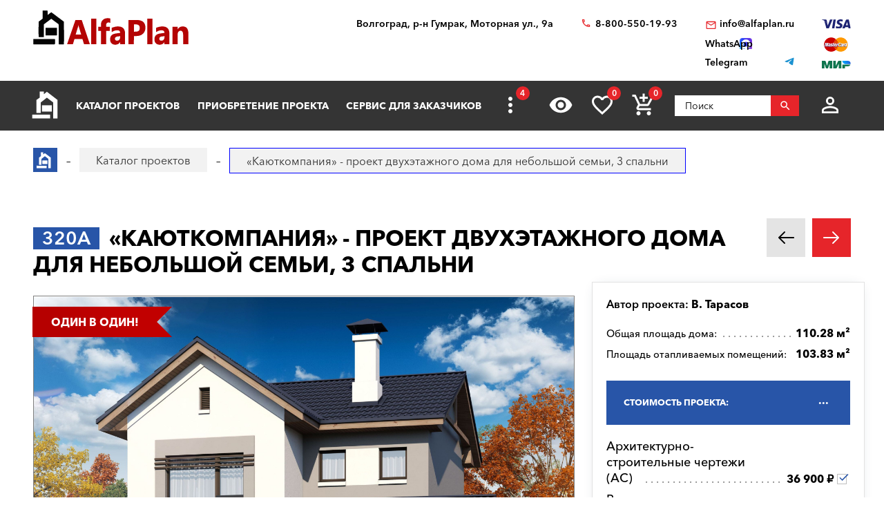

--- FILE ---
content_type: text/html; charset=utf-8
request_url: https://volgograd.alfaplan.ru/catalog/item_4967/
body_size: 24751
content:
<!doctype html>
<html lang="ru">
<head prefix=
    "og: http://ogp.me/ns#
    fb: http://ogp.me/ns/fb#
    product: http://ogp.me/ns/product#">
    <meta charset="UTF-8"/>
    <meta http-equiv="imagetoolbar" content="no"/>

        
                
    <title>320A «Каюткомпания» - проект двухэтажного дома для небольшой семьи, 3 спальни: цена | Купить готовый проект с фото и планировкой</title>
    <meta name="description" content="320A «Каюткомпания» - проект двухэтажного дома для небольшой семьи, 3 спальни по выгодной цене в архитектурном бюро «Альфаплан» в Волгограде. Опытные специалисты. Широкий выбор готовых проектов. Сделать заказ и получить консультацию вы можете по бесплатному телефону: 88005501993" />

    <!-- Google Tag Manager -->
    <script>(function(w,d,s,l,i){w[l]=w[l]||[];w[l].push({'gtm.start':
                new Date().getTime(),event:'gtm.js'});var f=d.getElementsByTagName(s)[0],
            j=d.createElement(s),dl=l!='dataLayer'?'&l='+l:'';j.async=true;j.src=
            'https://www.googletagmanager.com/gtm.js?id='+i+dl;f.parentNode.insertBefore(j,f);
        })(window,document,'script','dataLayer','GTM-WS5HLKZ');</script>
    <!-- End Google Tag Manager -->

    <meta name="viewport" content="width=device-width, initial-scale=1"/>
    <meta name="pmail-verification" content="ca57c69101bb57fa3d9bc6a37c1d7e15"/>
    <meta name="google-site-verification" content="YmIRLKi2HMpeyJZ1sWrEo4H_pDpcUWx73zHlFXJH8JY" />
    <link rel="canonical" href="https://volgograd.alfaplan.ru/catalog/item_4967/"/>
    <link rel="stylesheet" href="https://use.fontawesome.com/releases/v5.7.1/css/all.css">
    <link rel="stylesheet" type="text/css" href="/assets/vendor/fancybox/fancybox.css?20240407?1652195113" />
<link rel="stylesheet" type="text/css" href="/assets/vendor/magnificpopup/magnific-popup.css?20240407?1652195113" />
<link rel="stylesheet" type="text/css" href="/assets/styles/style.css?2024-04-07?1652195113" />
<link rel="stylesheet" type="text/css" href="/assets/styles/additional-styles.css?20240407?1652195113" />
    <link rel="stylesheet" media="print" href="/assets/styles/print.css"/>

    
                                    
    <link rel="shortcut icon" href="/favicon.ico" type="image/x-icon">

    	<meta property="og:site_name" content="АСК «Альфаплан» " />
	<meta property="og:type" content="product" />
	<meta property="og:title" content="«Каюткомпания» - проект двухэтажного дома для небольшой семьи, 3 спальни" />
	<meta property="og:url" content="https://volgograd.alfaplan.ru/catalog/item_4967/" />
	<meta property="og:description" content="" />
	<meta property="og:image" content="https://volgograd.alfaplan.ru/upload/shop_1/8/8/3/item_88336/Proekt-doma-Alfaplan_320A_01.jpg" />
	<meta property="og:image:width" content="1441" />
	<meta property="og:image:height" content="1080" />
	<meta property="product:price:amount" content="36900.00" />
	<meta property="product:price:currency" content="RUB" />

            <script>
            (function(i,s,o,g,r,a,m){i['GoogleAnalyticsObject']=r;i[r]=i[r]||function(){
                (i[r].q=i[r].q||[]).push(arguments)},i[r].l=1*new Date();a=s.createElement(o),
                m=s.getElementsByTagName(o)[0];a.async=1;a.src=g;m.parentNode.insertBefore(a,m)
            })(window,document,'script','//www.google-analytics.com/analytics.js','ga');

            ga('create', 'UA-47802622-1', 'alfaplan.ru');
            ga('send', 'pageview');
        </script>

        <!-- Facebook Pixel Code -->
<!--        <script>-->
<!--            !function(f,b,e,v,n,t,s)-->
<!--            {if(f.fbq)return;n=f.fbq=function(){n.callMethod?-->
<!--                n.callMethod.apply(n,arguments):n.queue.push(arguments)};-->
<!--                if(!f._fbq)f._fbq=n;n.push=n;n.loaded=!0;n.version='2.0';-->
<!--                n.queue=[];t=b.createElement(e);t.async=!0;-->
<!--                t.src=v;s=b.getElementsByTagName(e)[0];-->
<!--                s.parentNode.insertBefore(t,s)}(window,document,'script',-->
<!--                'https://connect.facebook.net/en_US/fbevents.js');-->
<!---->
<!--            fbq('init', '714551142409483');-->
<!--            fbq('track', 'PageView');-->
<!--        </script>-->
<!--        <noscript>-->
<!--            <img height="1" width="1" src="https://www.facebook.com/tr?id=714551142409483&ev=PageView&noscript=1"/>-->
<!--        </noscript>-->
        <!-- End Facebook Pixel Code -->
    </head>
<body>

<!-- Google Tag Manager (noscript) -->
<noscript><iframe src="https://www.googletagmanager.com/ns.html?id=GTM-WS5HLKZ" height="0" width="0" style="display:none;visibility: hidden"></iframe></noscript>
<!-- End Google Tag Manager (noscript) -->

<header id="header">
    <div class="container wide">
        
    <a href="/" class="logo">
        <img loading="lazy" src="/assets/images/theme/logo.svg" alt="Логотип компанни"/>
    </a>

<div class="info">
    <div class="region geolocation">
        <div class="geolocation__current-region">
            <span class="label">Ваш регион:</span>
            <a data-href="#modal-cities" class="selector modal-trigger">
                Волгоград            </a>
        </div>
        <div class="address">
                            Волгоград, р-н Гумрак, Моторная ул., 9а                    </div>
    </div>
    <ul class="contacts">
        <li class="contact phone">
                            <a href="tel:88005501993">
                    8-800-550-19-93                </a>
                            <a href="tel:">
                                    </a>
                    </li>
        <li>
                            <script>//<![CDATA[
function hostcmsEmail(c){return c.replace(/[a-zA-Z]/g, function (c){return String.fromCharCode((c <= "Z" ? 90 : 122) >= (c = c.charCodeAt(0) + 13) ? c : c-26);})}document.write ('<a  href="mailto:' + hostcmsEmail('vasb@nysncyna.eh') + '" class="contact email">' + hostcmsEmail('                    vasb@nysncyna.eh                ') + '</a>');//]]>
</script>
                                        <div class="messengers">
                                            <a rel="nofollow" href="https://api.whatsapp.com/send?phone=79312500595" target="_blank" class="contact whatsapp"><span>WhatsApp</span></a>
                                                                                    <a rel="nofollow" href="https://t.me/+79312500595" target="_blank" class="contact telegram"><span>Telegram</span></a>
                                    </div>
                    </li>
    </ul>
    

<div class="payment-systems">
  <img loading="lazy" alt="Логотип платёжной системы «Visa»" src="/assets/images/theme/visa.svg" />
  <img loading="lazy" src="/assets/images/theme/mastercard.svg" alt="Логотип платёжной системы «MasterCard»" />
  <img loading="lazy" src="/assets/images/theme/mir.svg" alt="Логотип платёжной системы «Мир»" />
</div>
</div>    </div>
</header>
<nav id="nav">
    <div class="container wide">
        <a href="/" class="logo"><img src="/assets/images/theme/logo2.svg" alt="Маленький логотип компанни «Альфаплан»"></a>
        <a class="menu-trigger" data-href=".main-menu-wrapper"></a>
        <div class="main-menu-wrapper">
            <ul class="user-menu">
                                                    <li><a data-href="#modal-login" class="icon login modal-trigger">Вход</a></li>
                
                <li><a href="/favorites/" class="icon favorites" title="Избранное">Избранное</a></li>
                <li><a href="/viewed/" class="icon viewed" title="Просмотренное">Просмотренное</a></li>
            </ul>
            <form class="search-form search-form_mobile" action="/search/" method="get">
                <input type="text" name="query" placeholder="Поиск" pattern="\s*(\S\s*){2,}" required="required"/>
                <button type="submit"></button>
            </form>
            

<ul class="main-menu">
  <li>
    <a class="main__logo" href="/">
      <img src="/assets/images/theme/logo-alfa.svg" alt="Маленький логотип компанни" />
    </a>
  </li>
  <li>
    <a href="/catalog/">Каталог проектов</a>
    <ul class="submenu">
      <li>
        <a href="/catalog/proekty-odnoehtazhnyh-domov/">Одноэтажные дома</a>
      </li>
      <li>
        <a href="/catalog/odnoetagnye-s-mansardoy/">Одноэтажные с мансардой</a>
      </li>
      <li>
        <a href="/catalog/dvuhehtazhnye-doma/">Двухэтажные дома</a>
      </li>
      <li>
        <a href="/catalog/proekty-s-foto-realizacii/">"ОДИН-В-ОДИН" - проекты домов с ФОТО</a>
      </li>
      <li>
        <a href="/catalog/doma-iz-gazobetona/">Дома из газобетона</a>
      </li>
      <li>
        <a href="/catalog/kirpichnye-doma/">Кирпичные дома</a>
      </li>
      <li>
        <a href="/catalog/karkasnye-doma/">Каркасные дома</a>
      </li>
      <li>
        <a href="/catalog/stilnye-kottedzhi/">"АльфаСтиль" - современный дизайн домов от Альфаплан</a>
      </li>
      <li>
        <a href="/catalog/v-stile-rajta/">Проекты домов в стиле Райта</a>
      </li>
      <li>
        <a href="/catalog/v-stile-high-tech/">Проекты домов в стиле ХАЙ-ТЕК</a>
      </li>
      <li>
        <a href="/catalog/10807/">С мастер-спальней</a>
      </li>
    </ul>
  </li>
  <li>
    <a href="/payment-and-delivery/">Приобретение проекта</a>
    <ul class="submenu">
      <li>
        <a href="/sample-documentation/">Образец документации</a>
      </li>
      <li>
        <a href="/faq/">Ответы на частые вопросы</a>
      </li>
      <li>
        <a href="/how-to-choose-a-project/">Как выбрать проект</a>
      </li>
    </ul>
  </li>
  <li>
    <a href="/genplan/">Сервис для заказчиков</a>
    <ul class="submenu">
      <li>
        <a href="/making-changes-to-projects/">Корректировка конструкций</a>
      </li>
      <li>
        <a href="/land-planning/">Планировка участка</a>
      </li>
      <li>
        <a href="/individual-design/">Индивидуальное проектирование</a>
      </li>
      <li>
        <a href="/individual-adjustment-of-facades/">Индивидуальная корректировка фасадов</a>
      </li>
      <li>
        <a href="/genplan/fasad-doma/">Фасад дома</a>
      </li>
    </ul>
  </li>
  <li>
    <a href="/cart/">Заказ проекта</a>
    <ul class="submenu">
      <li>
        <a href="/viewed/">Просмотренные</a>
      </li>
      <li>
        <a href="/favorites/">Мои желания</a>
      </li>
    </ul>
  </li>
  <li>
    <a href="/articles/">Строим дом</a>
    <ul class="submenu">
      <li>
        <a href="/blog/">Блог автора проектов Альфаплан, архитектора Владимира Тарасова</a>
      </li>
      <li>
        <a href="/building-technologies-online/">Технологии строительства онлайн</a>
      </li>
      <li>
        <a href="/partners/">Наши партнеры</a>
      </li>
    </ul>
  </li>
  <li>
    <a href="/photos/">Построенные дома</a>
    <ul class="submenu">
      <li>
        <a href="/videos/">Видеогалерея</a>
      </li>
      <li>
        <a href="/catalog/proekty-s-foto-realizacii/">"ОДИН-в-ОДИН": проект с фото</a>
      </li>
    </ul>
  </li>
  <li>
    <a href="/about/">О нас</a>
    <ul class="submenu">
      <li>
        <a href="/contacts/">Контакты</a>
      </li>
      <li>
        <a href="/collaboration/">Сотрудничество</a>
      </li>
      <li>
        <a href="/vacancies/">Вакансии</a>
      </li>
    </ul>
  </li>
</ul>
            <div class="menu-extra">
                <a class="hidden-links-trigger hidden"><span class="count"></span></a>
                <ul class="submenu hidden-links"></ul>
            </div>
            <form class="search-form" action="/search/" method="get">
                <input type="text" name="query" placeholder="Поиск" pattern="\s*(\S\s*){1,}" required="required"/>
                <button type="submit"></button>
            </form>
        </div>
        <ul class="user-actions">
            

<li>
  <a title="Просмотренное" href="/viewed/" class="icon viewed"></a>
</li>
<li>
  <a title="Избранное" href="/favorites/" class="icon favorites">
    <span class="count">0</span>
  </a>
</li>


<li class="mobile-visible">
  <a title="Корзина" href="/cart/" class="icon cart">
    <span class="count">0</span>
  </a>
  <ul class="submenu">
    <li>
      <a>
								Ничего нет
							</a>
    </li>
  </ul>
</li>

            <li>
                <form class="search-form" action="/search/" method="get">
                    <input type="text" name="query" placeholder="Поиск" pattern="\s*(\S\s*){1,}" required="required"/>
                    <button></button>
                </form>
            </li>
            <li>
                
                                    <a data-href="#modal-login" class="icon login modal-trigger"></a>
                                <ul class="submenu">
                                            <li><a href="/users/login/">Вход</a></li>
                        <li><a href="/users/registration/">Регистрация</a></li>
                        <li><a href="/users/restore-password/">Восстановление пароля</a></li>
                                    </ul>
            </li>
        </ul>
        <ul class="contacts">
            <li><a class="phone" href="tel:88005501993"></a></li>
            <li><a rel="nofollow" class="whatsapp" href="https://api.whatsapp.com/send?phone=+79312500595" target="_blank"></a></li>
        </ul>
    </div>
</nav>

<div itemscope="itemscope" itemtype="http://schema.org/Product">


<div id="breadcrumbs">
  <div class="container wide">
    <ul itemscope="itemscope" itemtype="https://schema.org/BreadcrumbList" class="breadcrumbs">
      <li itemprop="itemListElement" itemscope="itemscope" itemtype="https://schema.org/ListItem">
        <a itemprop="item" href="/" class="home">
          <span itemprop="name">Главная страница сайта АДС «Альфаплан»</span>
          <meta itemprop="position" content="1" />
        </a>
      </li>
      <li itemprop="itemListElement" itemscope="itemscope" itemtype="https://schema.org/ListItem">
        <a itemprop="item" href="/catalog/">
          <span itemprop="name">Каталог проектов</span>
          <meta itemprop="position" content="2" />
        </a>
      </li>
      <li itemprop="itemListElement" itemscope="itemscope" itemtype="https://schema.org/ListItem">
        <span itemprop="name">«Каюткомпания» - проект двухэтажного дома для небольшой семьи, 3 спальни</span>
        <meta itemprop="position" content="3" />
      </li>
    </ul>
    <a data-href="#showcase" class="showcase-trigger" style="display:none;">Включить слайдшоу</a>
  </div>
</div>

    <div class="overflow-hidden">
        <div class="container wide">
            <div class="banners" data-banners-group="5"></div>
        </div>
    </div>


<div xmlns:str="http://exslt.org/strings" class="project">
  <meta itemprop="sku" content="88336" />
  <link itemprop="image" href="/upload/shop_1/8/8/3/item_88336/Proekt-doma-Alfaplan_320A_01.jpg" />
  <link itemprop="image" href="/upload/shop_1/8/8/3/item_88336/Proekt-doma-Alfaplan_320A_02.jpg" />
  <link itemprop="image" href="/upload/shop_1/8/8/3/item_88336/Proekt-doma-Alfaplan_320A_04.jpg" />
  <link itemprop="image" href="/upload/shop_1/8/8/3/item_88336/Proekt-doma-Alfaplan_320A_05.jpg" />
  <link itemprop="image" href="/upload/shop_1/8/8/3/item_88336/Proekt-doma-Alfaplan_320A_09.jpg" />
  <link itemprop="image" href="/upload/shop_1/8/8/3/item_88336/Proekt-doma-Alfaplan_320A-plan_01.jpg" />
  <link itemprop="image" href="/upload/shop_1/8/8/3/item_88336/Proekt-doma-Alfaplan_320A-plan_02.jpg" />
  <link itemprop="image" href="/upload/shop_1/8/8/3/item_88336/Proekt-doma-Alfaplan_320A-fas_01.jpg" />
  <link itemprop="image" href="/upload/shop_1/8/8/3/item_88336/Proekt-doma-Alfaplan_320A-fas_02.jpg" />
  <link itemprop="image" href="/upload/shop_1/8/8/3/item_88336/Proekt-doma-Alfaplan_320A-fas_03.jpg" />
  <link itemprop="image" href="/upload/shop_1/8/8/3/item_88336/Proekt-doma-Alfaplan_320A-fas_04.jpg" />
  <div class="container wide">
    <div class="header">
      <h1><span class="project-mark">320A</span> <strong itemprop="name">«Каюткомпания» - проект двухэтажного дома для небольшой семьи, 3 спальни</strong></h1>
      <div class="projects-nav alt-nav">
        <a href="/catalog/item_66919/" class="prev owl-prev"></a>
        <a href="/catalog/item_149863/" class="next owl-next"></a>
      </div>
    </div>
    <div class="main">
      <div class="images">
        <div class="gallery slider owl-carousel">
          <div class="item">
            <div class="project-preview">
              <div class="cover">
                <a class="gallery__item" href="/upload/shop_1/8/8/3/item_88336/Proekt-doma-Alfaplan_320A_01.jpg">
                  <img alt="«Каюткомпания» - проект двухэтажного дома для небольшой семьи, 3 спальни - основное изображение" src="/upload/shop_1/8/8/3/item_88336/Proekt-doma-Alfaplan_320A_01.jpg" />
                </a>
                <a href="/catalog/item_264787/" class="related">К зеркальному варианту</a>
              </div>
            </div>
          </div>
          <div class="item">
            <div class="project-preview">
              <div class="cover">
                <a href="/upload/shop_1/8/8/3/item_88336/Proekt-doma-Alfaplan_320A-plan_01.jpg" class="gallery__item">
                  <img src="/upload/shop_1/8/8/3/item_88336/Proekt-doma-Alfaplan_320A-plan_01.jpg" alt="«Каюткомпания» - проект двухэтажного дома для небольшой семьи, 3 спальни - план дома" />
                </a>
              </div>
            </div>
          </div>
          <div class="item">
            <div class="project-preview">
              <div class="cover">
                <a href="/upload/shop_1/8/8/3/item_88336/Proekt-doma-Alfaplan_320A-plan_02.jpg" class="gallery__item">
                  <img src="/upload/shop_1/8/8/3/item_88336/Proekt-doma-Alfaplan_320A-plan_02.jpg" alt="«Каюткомпания» - проект двухэтажного дома для небольшой семьи, 3 спальни - план дома" />
                </a>
              </div>
            </div>
          </div>
          <div class="item">
            <div class="project-preview">
              <div class="cover">
                <a href="/upload/shop_1/8/8/3/item_88336/Proekt-doma-Alfaplan_320A_02.jpg" class="gallery__item">
                  <img src="/upload/shop_1/8/8/3/item_88336/Proekt-doma-Alfaplan_320A_02.jpg" alt="«Каюткомпания» - проект двухэтажного дома для небольшой семьи, 3 спальни - дизайн дома №1" />
                </a>
              </div>
            </div>
          </div>
          <div class="item">
            <div class="project-preview">
              <div class="cover">
                <a href="/upload/shop_1/8/8/3/item_88336/Proekt-doma-Alfaplan_320A_04.jpg" class="gallery__item">
                  <img src="/upload/shop_1/8/8/3/item_88336/Proekt-doma-Alfaplan_320A_04.jpg" alt="«Каюткомпания» - проект двухэтажного дома для небольшой семьи, 3 спальни - дизайн дома №2" />
                </a>
              </div>
            </div>
          </div>
          <div class="item">
            <div class="project-preview">
              <div class="cover">
                <a href="/upload/shop_1/8/8/3/item_88336/Proekt-doma-Alfaplan_320A_05.jpg" class="gallery__item">
                  <img src="/upload/shop_1/8/8/3/item_88336/Proekt-doma-Alfaplan_320A_05.jpg" alt="«Каюткомпания» - проект двухэтажного дома для небольшой семьи, 3 спальни - дизайн дома №3" />
                </a>
              </div>
            </div>
          </div>
          <div class="item">
            <div class="project-preview">
              <div class="cover">
                <a href="/upload/shop_1/8/8/3/item_88336/Proekt-doma-Alfaplan_320A_09.jpg" class="gallery__item">
                  <img src="/upload/shop_1/8/8/3/item_88336/Proekt-doma-Alfaplan_320A_09.jpg" alt="«Каюткомпания» - проект двухэтажного дома для небольшой семьи, 3 спальни - дизайн дома №4" />
                </a>
              </div>
            </div>
          </div>
          <div class="item">
            <div class="project-preview">
              <div class="cover">
                <a href="/upload/shop_1/8/8/3/item_88336/Proekt-doma-Alfaplan_320A-fas_01.jpg" class="gallery__item">
                  <img src="/upload/shop_1/8/8/3/item_88336/Proekt-doma-Alfaplan_320A-fas_01.jpg" alt="«Каюткомпания» - проект двухэтажного дома для небольшой семьи, 3 спальни - фасад дома" />
                </a>
              </div>
            </div>
          </div>
          <div class="item">
            <div class="project-preview">
              <div class="cover">
                <a href="/upload/shop_1/8/8/3/item_88336/Proekt-doma-Alfaplan_320A-fas_02.jpg" class="gallery__item">
                  <img src="/upload/shop_1/8/8/3/item_88336/Proekt-doma-Alfaplan_320A-fas_02.jpg" alt="«Каюткомпания» - проект двухэтажного дома для небольшой семьи, 3 спальни - фасад дома" />
                </a>
              </div>
            </div>
          </div>
          <div class="item">
            <div class="project-preview">
              <div class="cover">
                <a href="/upload/shop_1/8/8/3/item_88336/Proekt-doma-Alfaplan_320A-fas_03.jpg" class="gallery__item">
                  <img src="/upload/shop_1/8/8/3/item_88336/Proekt-doma-Alfaplan_320A-fas_03.jpg" alt="«Каюткомпания» - проект двухэтажного дома для небольшой семьи, 3 спальни - фасад дома" />
                </a>
              </div>
            </div>
          </div>
          <div class="item">
            <div class="project-preview">
              <div class="cover">
                <a href="/upload/shop_1/8/8/3/item_88336/Proekt-doma-Alfaplan_320A-fas_04.jpg" class="gallery__item">
                  <img src="/upload/shop_1/8/8/3/item_88336/Proekt-doma-Alfaplan_320A-fas_04.jpg" alt="«Каюткомпания» - проект двухэтажного дома для небольшой семьи, 3 спальни - фасад дома" />
                </a>
              </div>
            </div>
          </div>
        </div>
        <div class="pagination slider owl-carousel transparent-nav">
          <div class="pagination__thumbnail">
            <img alt="«Каюткомпания» - проект двухэтажного дома для небольшой семьи, 3 спальни" src="/upload/shop_1/8/8/3/item_88336/small_Proekt-doma-Alfaplan_320A_01.jpg" />
          </div>
          <div class="pagination__thumbnail">
            <img src="/upload/shop_1/8/8/3/item_88336/small_Proekt-doma-Alfaplan_320A-plan_01.jpg" alt="«Каюткомпания» - проект двухэтажного дома для небольшой семьи, 3 спальни - превью план дома" />
          </div>
          <div class="pagination__thumbnail">
            <img src="/upload/shop_1/8/8/3/item_88336/small_Proekt-doma-Alfaplan_320A-plan_02.jpg" alt="«Каюткомпания» - проект двухэтажного дома для небольшой семьи, 3 спальни - превью план дома" />
          </div>
          <div class="pagination__thumbnail">
            <img src="/upload/shop_1/8/8/3/item_88336/small_Proekt-doma-Alfaplan_320A_02.jpg" alt="«Каюткомпания» - проект двухэтажного дома для небольшой семьи, 3 спальни - превью дополнительного изображения №1" />
          </div>
          <div class="pagination__thumbnail">
            <img src="/upload/shop_1/8/8/3/item_88336/small_Proekt-doma-Alfaplan_320A_04.jpg" alt="«Каюткомпания» - проект двухэтажного дома для небольшой семьи, 3 спальни - превью дополнительного изображения №2" />
          </div>
          <div class="pagination__thumbnail">
            <img src="/upload/shop_1/8/8/3/item_88336/small_Proekt-doma-Alfaplan_320A_05.jpg" alt="«Каюткомпания» - проект двухэтажного дома для небольшой семьи, 3 спальни - превью дополнительного изображения №3" />
          </div>
          <div class="pagination__thumbnail">
            <img src="/upload/shop_1/8/8/3/item_88336/small_Proekt-doma-Alfaplan_320A_09.jpg" alt="«Каюткомпания» - проект двухэтажного дома для небольшой семьи, 3 спальни - превью дополнительного изображения №4" />
          </div>
          <div class="pagination__thumbnail">
            <img src="/upload/shop_1/8/8/3/item_88336/small_Proekt-doma-Alfaplan_320A-fas_01.jpg" alt="«Каюткомпания» - проект двухэтажного дома для небольшой семьи, 3 спальни - превью фасада дома" />
          </div>
          <div class="pagination__thumbnail">
            <img src="/upload/shop_1/8/8/3/item_88336/small_Proekt-doma-Alfaplan_320A-fas_02.jpg" alt="«Каюткомпания» - проект двухэтажного дома для небольшой семьи, 3 спальни - превью фасада дома" />
          </div>
          <div class="pagination__thumbnail">
            <img src="/upload/shop_1/8/8/3/item_88336/small_Proekt-doma-Alfaplan_320A-fas_03.jpg" alt="«Каюткомпания» - проект двухэтажного дома для небольшой семьи, 3 спальни - превью фасада дома" />
          </div>
          <div class="pagination__thumbnail">
            <img src="/upload/shop_1/8/8/3/item_88336/small_Proekt-doma-Alfaplan_320A-fas_04.jpg" alt="«Каюткомпания» - проект двухэтажного дома для небольшой семьи, 3 спальни - превью фасада дома" />
          </div>
        </div>
        <ul class="tags">
          <li style="background: linear-gradient(45deg, #b60000 30%, #c10000 70%) !important; border-color: #c10000 !important;;">Один в Один!</li>
        </ul>
      </div>
      <ul class="project-menu">
        <li>
          <a href="/payment-and-delivery/" target="_blank" class="docs">Оплата и доставка</a>
        </li>
        <li>
          <a href="/sample-documentation/" target="_blank" class="docs">Образец документации</a>
        </li>
        <li>
          <a href="/faq/" target="_blank" class="faq">Вопрос-ответ</a>
        </li>
        <li itemprop="aggregateRating" itemtype="https://schema.org/AggregateRating" itemscope="itemscope">
          <meta itemprop="ratingValue" content="5" />
          <a class="comments" href="#comments">Комментарии (<span itemprop="reviewCount">5</span>)</a>
        </li>
      </ul>
    </div>
    <div class="panel">
      <div class="panel__inner"><div class="top"><div itemprop="brand" itemscope="itemscope" itemtype="http://schema.org/Brand" class="author">
									Автор проекта: <span itemprop="name">В. Тарасов</span></div></div><ul class="params toc"><li><span prop-id="3464" item-id="88336" i-id="88336">Общая площадь дома:</span><span>110.28 м²</span></li><li><span prop-id="3463" item-id="88336" i-id="88336">Площадь отапливаемых помещений:</span><span>103.83 м²</span></li></ul><div class="options-wrapper"><a class="options-trigger options-trigger__active"><span>Стоимость проекта:</span></a><ul itemprop="offers" itemscope="itemscope" itemtype="http://schema.org/Offer" class="project-options toc"><meta itemprop="price" content="36900.00" /><meta itemprop="priceCurrency" content="RUB" /><link itemprop="availability" href="http://schema.org/InStock" /><li data-shop-item-id="272846" class="active"><span><span>Архитектурно-строительные чертежи (АС)   
				</span></span><span>36 900 ₽</span></li><li data-shop-item-id="278268"><span><span>Внутренние инженерные системы (ИС) отопление, водопровод, канализация, электрооборудование   
				</span></span><span>12 300 ₽</span></li><li data-shop-item-id="275084"><span><span>Строительный паспорт проекта   
				</span></span><span>3 500 ₽</span></li><li data-shop-item-id="294879"><span><span>Разбивочный план вашего участка   
				</span></span><span>7 000 ₽</span></li><li data-shop-item-id="276858"><span><span>Дополнительная копия проекта   
				</span></span><span>4 000 ₽</span></li><li data-shop-item-id="701953"><span><span>При покупке проекта дома можно выбрать три бесплатных  опции (проекта), <a href="/catalog/besplatno/" target="_blank">посмотреть проекты</a>)   
				</span></span><span>1 ₽</span></li><li data-shop-item-id="705591"><span><span>Доставка по России бесплатно, в страны СНГ   
				</span></span><span>
						По дог.
					</span></li></ul></div>

<div class="options-wrapper"><a class="options-trigger"><span>Стоимость, дополнительные опции только для проектов Тарасова В.А.:
				</span></a><ul class="project-options toc"><li data-shop-item-id="291141"><span><span>Электронная копия в формате PDF    
				</span></span><span>5 500 ₽</span></li><li data-shop-item-id="231401"><span><span><a target="_blank" href="/genplan/">Корректировка</a> Паспорта проекта<br/>(в зависимости от пожеланий)   
				</span></span><span>
						По дог.
					</span></li><li data-shop-item-id="267569"><span><span><a target="_blank" href="/making-changes-to-projects/">Корректировка</a> конструкций дома<br/>(в зависимости от пожеланий)   
				</span></span><span>
						По дог.
					</span></li><li data-shop-item-id="231402"><span><span>Разработать скрытые алюминиевые роллеты (опция, отдельный альбом - возможность уточнить у консультантов)   
				</span></span><span>1 ₽</span></li></ul></div>
<a href="/cart/?action=add&amp;shop-item-id=88336" data-shop-item-id="88336" class="button icon order control control_add-to-cart">Заказать проект</a><a data-shop-item-id="88336" class="button icon control add-to-favorites">Положить в мои желания</a><div class="alt-actions clearfix"><a data-href="#project-purchase">Купить в один клик</a><a data-href="#project-consultation">Задать вопрос по проекту</a></div><form method="post" action="/cart/" class="project-form onestep-order" id="project-purchase"><input name="author" type="text" value="" style="display: none;" /><input name="action" value="onestep-order" type="hidden" /><input name="shop-item-id" value="88336" type="hidden" /><input placeholder="Ваше имя*" name="name" type="text" required="*" /><input placeholder="Ваш телефон*" name="phone" type="tel" required="*" /><button type="submit">Отправить заказ</button></form><form method="post" action="/sys/form/question-about-project/" class="project-form" id="project-consultation"><input name="author" type="text" value="" style="display: none;" /><input name="name" placeholder="Ваше имя" type="text" /><input name="email" placeholder="Ваш E-mail*" type="email" required="required" /><input name="phone" placeholder="Ваш телефон" type="tel" /><input name="city" placeholder="Город*" type="text" required="required" /><textarea name="question" placeholder="Текст сообщения"></textarea><input name="project_name" value="Вопрос по проекту 320A (ID = 88336)" type="hidden" /><label class="attachment"><span>Прикрепить файл</span><input type="file" name="attachment" multiple="multiple" /></label><div class="agreement checkbox"><input type="checkbox" name="agreement" id="pp-agreement-4" value="ok" checked="checked" /><label for="pp-agreement-4">Я согласен с условиями <a target="_blank" href="/privacy-policy/">обработки персональных данных*</a></label></div><button type="submit">Отправить вопрос</button><div class="succes-message">Спасибо за обращение к нам, в ближайшее время мы вам ответим</div></form><div class="buttons sendMe"><div class="label">Связаться через:</div><div class="btn_telegram"><a href="https://t.me/+79312500595"><i class="fab fa-telegram-plane fa-lg"></i> Telegram</a></div><div class="btn_whatsapp"><a href="javascript:void(0);" onclick="window.open('https://wa.me/79312500595/?text=%D0%AF+%D0%BF%D0%BE%D0%BA%D1%83%D0%BF%D0%B0%D1%8E+%D1%8D%D1%82%D0%BE%D1%82+%D0%BF%D1%80%D0%BE%D0%B5%D0%BA%D1%82+'+ window.location.href +'')"><i class="fab fa-whatsapp fa-lg"></i> WhatsApp</a></div></div><div class="share"><div class="label">Поделиться:</div><ul class="social-networks full-width"><li><a href="https://zen.yandex.ru/proekty_domov" class="zen narrow" target="_blank"></a></li><li><a href="" onclick="window.open('https://www.facebook.com/sharer.php?src=sp&amp;u='+ window.location.href +'')" class="facebook narrow" target="_blank"></a></li><li><a href="" class="pinterest narrow" target="_blank"></a></li><li><a href="" onclick="window.open('https://twitter.com/intent/tweet?url='+ window.location.href +'')" class="twitter" target="_blank"></a></li><li><a href="" onClick="window.open('https://telegram.me/share/url?url='+ window.location.href +'','sharer','status=0,toolbar=0,width=650,height=500');" class="telegram" target="_blank"></a></li><li><a href="" onclick="window.open('https://vk.com/share.php?url='+ window.location.href +'')" class="vk" target="_blank"></a></li><li><a href="" onclick="window.open('https://connect.ok.ru/offer?url='+ window.location.href +'')" class="odnoklassniki narrow" target="_blank"></a></li></ul></div></div>
    </div>
    <ul class="project-layouts project-plans project-plans__cnt-projects_2 clearfix">
      <li>
        <a href="/upload/shop_1/8/8/3/item_88336/Proekt-doma-Alfaplan_320A-plan_01.jpg" data-lightbox="gallery_plans">
          <img src="/upload/shop_1/8/8/3/item_88336/Proekt-doma-Alfaplan_320A-plan_01.jpg" alt="«Каюткомпания» - проект двухэтажного дома для небольшой семьи, 3 спальни - план дома" />
        </a>
      </li>
      <li>
        <a href="/upload/shop_1/8/8/3/item_88336/Proekt-doma-Alfaplan_320A-plan_02.jpg" data-lightbox="gallery_plans">
          <img src="/upload/shop_1/8/8/3/item_88336/Proekt-doma-Alfaplan_320A-plan_02.jpg" alt="«Каюткомпания» - проект двухэтажного дома для небольшой семьи, 3 спальни - план дома" />
        </a>
      </li>
    </ul>
  </div>
</div>
<div class="container wide tech-data" style="border:0;"><p><span style="color: #e03e2d;"><strong><a href="https://www.alfaplan.ru/photos/" style="color: #e03e2d;">Строить легче</a> с проектом от&nbsp; "АЛЬФАПЛАН" потому, что у нас подробные строительные чертежи.&nbsp; Смотрите <a href="https://youtu.be/tsUbNx-siRw" target="_blank" rel="noopener">ВИДЕО</a>, читайте на странице&nbsp; <a href="https://www.alfaplan.ru/sample-documentation/" target="_blank" rel="noopener">Состав проекта дома</a>.</strong></span></p>
<p>Готовые проекты: 1. не предназначены для строительства в <strong>СЕЙСМИЧЕСКИ АКТИВНЫХ РАЙОНАХ</strong>, а фундаменты -&nbsp;в условиях&nbsp;<strong>ВЕЧНОЙ МЕРЗЛОТЫ</strong>, 2. проекты домов требуют <a href="https://www.alfaplan.ru/sample-documentation/"><strong>Привязки</strong> к конкретному участку строительства (внизу страницы).</a></p>
<p>.</p></div>
<section class="page-section detailed-info">
  <div class="container wide">
    <div class="tech-data">
      <div class="table-wrapper">
        <table class="tech-data__table_space-planning">
          <tr itemprop="additionalProperty" data-property-id="3464" itemscope="itemscope" itemtype="https://schema.org/PropertyValue">
            <th itemprop="name">Общая площадь дома</th>
            <td itemprop="value">110.28 м²</td>
          </tr>
        </table>
      </div>
      <h2 class="header">«Каюткомпания» - проект двухэтажного дома для небольшой семьи, 3 спальни - технические характеристики</h2>
      <table class="tech-data__table_details">
        <tr itemprop="additionalProperty" data-property-id="3440" itemscope="itemscope" itemtype="https://schema.org/PropertyValue">
          <th itemprop="name">Тип фундамента</th>
          <td itemprop="value">монолитная ж/б плита </td>
          <td></td>
        </tr>
        <tr itemprop="additionalProperty" data-property-id="3442" itemscope="itemscope" itemtype="https://schema.org/PropertyValue">
          <th itemprop="name">Тип наружных стен</th>
          <td itemprop="value">кирпич/газо(пено)бетонные блоки </td>
          <td></td>
        </tr>
        <tr itemprop="additionalProperty" data-property-id="3444" itemscope="itemscope" itemtype="https://schema.org/PropertyValue">
          <th itemprop="name">Тип внутренних несущих стен</th>
          <td itemprop="value">кирпич </td>
          <td></td>
        </tr>
        <tr itemprop="additionalProperty" data-property-id="3446" itemscope="itemscope" itemtype="https://schema.org/PropertyValue">
          <th itemprop="name">Тип перекрытий</th>
          <td itemprop="value">монолитная ж/б плита над 1-ым эт, по деревянным балкам над 2-ым </td>
          <td></td>
        </tr>
        <tr itemprop="additionalProperty" data-property-id="4724" itemscope="itemscope" itemtype="https://schema.org/PropertyValue">
          <th itemprop="name">Тип кровли</th>
          <td itemprop="value">битумная черепица </td>
          <td></td>
        </tr>
        <tr itemprop="additionalProperty" data-property-id="3450" itemscope="itemscope" itemtype="https://schema.org/PropertyValue">
          <th itemprop="name">Наружная отделка стен</th>
          <td itemprop="value">декоративная штукатурка </td>
          <td></td>
        </tr>
        <tr itemprop="additionalProperty" data-property-id="3452" itemscope="itemscope" itemtype="https://schema.org/PropertyValue">
          <th itemprop="name">Наружная отделка цоколя</th>
          <td itemprop="value">облицовочный камень </td>
          <td></td>
        </tr>
        <tr itemprop="additionalProperty" data-property-id="3457" itemscope="itemscope" itemtype="https://schema.org/PropertyValue">
          <th itemprop="name">Гараж</th>
          <td itemprop="value">Без гаража </td>
          <td></td>
        </tr>
        <tr itemprop="additionalProperty" data-property-id="3491" itemscope="itemscope" itemtype="https://schema.org/PropertyValue">
          <th itemprop="name">Ширина</th>
          <td itemprop="value">8 м</td>
          <td></td>
        </tr>
        <tr itemprop="additionalProperty" data-property-id="3492" itemscope="itemscope" itemtype="https://schema.org/PropertyValue">
          <th itemprop="name">Длина</th>
          <td itemprop="value">11 м</td>
          <td></td>
        </tr>
        <tr itemprop="additionalProperty" data-property-id="3453" itemscope="itemscope" itemtype="https://schema.org/PropertyValue">
          <th itemprop="name">Утеплитель</th>
          <td itemprop="value">минеральная вата </td>
          <td></td>
        </tr>
        <tr itemprop="additionalProperty" data-property-id="3754" itemscope="itemscope" itemtype="https://schema.org/PropertyValue">
          <th itemprop="name">Материал окон</th>
          <td itemprop="value">из ПВХ профилей/Защитные роллеты ALUTECH (реклама: ООО "Алютех-М") </td>
          <td></td>
        </tr>
      </table>
    </div>
  </div>
</section>
<section class="page-section detailed-info">
  <div class="container wide">
    <h2 class="section-header">Варианты проекта</h2>
    <div class="projects slider grid grid-3 owl-carousel bottom-controls">
      <div class="project-preview" data-shop-item-id="88344">
        <div class="cover">
          <a href="/catalog/item_4968/" target="_blank">
            <img loading="lazy" src="/upload/shop_1/8/8/3/item_88344/small_Proekt-doma-Alfaplan_320B_01.jpg" alt="Превью проекта ««Каюткомпания» - проект двухэтажного дома для небольшой семьи, 3 спальни, с навесом для авто»" />
          </a>
          <ul class="tags">
            <li style="background: linear-gradient(45deg, #b60000 30%, #c10000 70%) !important; border-color: #c10000 !important;;">Один в Один!</li>
          </ul>
          <a href="/catalog/item_4968/" target="_blank" class="more button white">Подробнее</a>
          <a class="bookmark" data-shop-item-id="88344"></a>
        </div>
        <div class="description">
          <div class="main">
            <a href="/catalog/item_4968/" class="title" target="_blank">«Каюткомпания» - проект двухэтажного дома для небольшой семьи, 3 спальни, с навесом для авто</a>
            <ul class="project-features">
              <li class="bedrooms" title="Количество спален">3</li>
              <li class="bathrooms" title="Количество ванных комнат">1</li>
              <li class="garages" title="Гараж">1</li>
              <li class="empty">
                <noindex>.</noindex>
              </li>
            </ul>
          </div>
          <ul class="project-params">
            <li>
              <div class="project-area">
                <span>Площадь</span>
                <div>110.28 м²</div>
              </div>
            </li>
            <li>
              <div class="project-mark" title="&#10;&#9;&#9;&#9;Артикул: 320B">320B</div>
            </li>
          </ul>
        </div>
      </div>
      <div class="project-preview" data-shop-item-id="89219">
        <div class="cover">
          <a href="/catalog/item_15577/" target="_blank">
            <img loading="lazy" src="/upload/shop_1/8/9/2/item_89219/small_Proekt-doma-Alfaplan_320E_01.jpg" alt="Превью проекта ««Каюткомпания» - проект двухэтажного дома для небольшой семьи, с гаражом на 1 авто»" />
          </a>
          <ul class="tags">
            <li style="background: linear-gradient(45deg, #b60000 30%, #c10000 70%) !important; border-color: #c10000 !important;;">Один в Один!</li>
          </ul>
          <a href="/catalog/item_15577/" target="_blank" class="more button white">Подробнее</a>
          <a class="bookmark" data-shop-item-id="89219"></a>
        </div>
        <div class="description">
          <div class="main">
            <a href="/catalog/item_15577/" class="title" target="_blank">«Каюткомпания» - проект двухэтажного дома для небольшой семьи, с гаражом на 1 авто</a>
            <ul class="project-features">
              <li class="bedrooms" title="Количество спален">3</li>
              <li class="bathrooms" title="Количество ванных комнат">1</li>
              <li class="garages" title="Гараж">1</li>
              <li class="empty">
                <noindex>.</noindex>
              </li>
            </ul>
          </div>
          <ul class="project-params">
            <li>
              <div class="project-area">
                <span>Площадь</span>
                <div>136.34 м²</div>
              </div>
            </li>
            <li>
              <div class="project-mark" title="&#10;&#9;&#9;&#9;Артикул: 320E">320E</div>
            </li>
          </ul>
        </div>
      </div>
      <div class="project-preview" data-shop-item-id="88366">
        <div class="cover">
          <a href="/catalog/item_4971/" target="_blank">
            <img loading="lazy" src="/upload/shop_1/8/8/3/item_88366/small_Proekt-doma-Alfaplan_333A_00.jpg" alt="Превью проекта ««Бухта счастья» - проект двухэтажного дома из кирпича, 3 спальни, в совремнном стиле»" />
          </a>
          <a href="/catalog/item_4971/" target="_blank" class="more button white">Подробнее</a>
          <a class="bookmark" data-shop-item-id="88366"></a>
        </div>
        <div class="description">
          <div class="main">
            <a href="/catalog/item_4971/" class="title" target="_blank">«Бухта счастья» - проект двухэтажного дома из кирпича, 3 спальни, в совремнном стиле</a>
            <ul class="project-features">
              <li class="bedrooms" title="Количество спален">3</li>
              <li class="bathrooms" title="Количество ванных комнат">2</li>
              <li class="empty">
                <noindex>.</noindex>
              </li>
            </ul>
          </div>
          <ul class="project-params">
            <li>
              <div class="project-area">
                <span>Площадь</span>
                <div>122.96 м²</div>
              </div>
            </li>
            <li>
              <div class="project-mark" title="&#10;&#9;&#9;&#9;Артикул: 333A">333A</div>
            </li>
          </ul>
        </div>
      </div>
    </div>
  </div>
</section>
<div xmlns:str="http://exslt.org/strings" class="page-section project-description">
  <div class="container wide">
    <h2 class="header">Описание проекта</h2>
    <div itemprop="description" class="expanded-text" data-open-text="(нажмите, чтобы развернуть описание)" data-close-text="(нажмите, чтобы свернуть описание)" data-collapsed-height="150"><p><span><span depr-style="font-family: arial, helvetica, sans-serif; font-size: small;">Необходимость уместить жилище на узком участке вовсе не означает отказ от комфортных условий проживания. Требуется лишь умение грамотно организовать внутреннее пространство, и пример тому &ndash; предложенный здесь проект коттеджа.</span></span></p>
<p><span><span depr-style="font-family: arial, helvetica, sans-serif; font-size: small;">Необходимость уместить жилище на узком участке вовсе не означает отказ от комфортных условий проживания. Требуется лишь умение грамотно организовать внутреннее пространство, и пример тому &ndash; предложенный здесь проект коттеджа.</span></span></p>
<p><span depr-style="font-family: arial, helvetica, sans-serif; font-size: small;">Пятно застройки у этого дома из газобетона (или кирпича) имеет прямоугольную форму, так что компактные размеры главного и дворового фасадов дают неверное представление о площади постройки. Высокие эркеры с фронтонами и узкие дымоходы зрительно вытягивают силуэт дома, ощущение воздушности и изящества усиливается за счет панорамных окон и преобладания белого цвета в декоре фасадов. Визуально уравновешивает конструкцию многоуровневая кровля, для оформления которой предложена битумная черепица свинцового оттенка.</span></p>
<p><span depr-style="font-family: arial, helvetica, sans-serif; font-size: small;">Проектом кирпичного (газобетонного) дома предусмотрено два полноценных этажа. Пространство первого этажа в основном отдано под гостевую зону, которая смещена к дворовому фасаду. Она представлена большой гостиной с камином и лестницей на второй этаж. Гостиная может быть объединена с кухней-столовой в помещение студийного типа.</span></p>
<p><span depr-style="font-family: arial, helvetica, sans-serif; font-size: small;">Неотъемлемой частью гостевого пространства является терраса, вход на которую расположен со стороны столовой зоны. По вашему желанию, пристроенное помещение может быть открытым или с кровлей, причем его размеры также варьируются в зависимости от ваших предпочтений.</span></p>
<p><span depr-style="font-family: arial, helvetica, sans-serif; font-size: small;">Вы можете выбрать вариант проекта с еще одной пристройкой: речь о гараже-навесе для одного автомобиля (проект 320B).</span></p>
<p><span depr-style="font-family: arial, helvetica, sans-serif; font-size: small;">К главному фасаду этого газобетонного (кирпичного) дома примыкают помещения вспомогательного назначения. Это входная группа, представленная тамбуром и прихожей с узким холлом, а также техническое помещение. Оно располагает собственным входом и сообщается непосредственно с холлом &ndash; таким образом, в дом можно попасть, минуя входную группу. Для удобства пользования хозблоком предусмотрен второй вход на крыльцо &ndash; со стороны дворового фасада.</span></p>
<p><span depr-style="font-family: arial, helvetica, sans-serif; font-size: small;">Пространство второго этажа, согласно проекту дома из кирпича (газобетона), целиком отдано под приватную группу. Это три спальни, причем одна существенно превосходит две другие по площади. Все помещения, включая ванную комнату общего пользования, сгруппированы вокруг небольшого холла.</span></p></div>
  </div>
</div>


<section class="page-section section-promos">
  <div class="container wide">
    <div class="note article-content text-center">
      <p><h3 style="box-sizing: inherit; font-size: 1.2rem; line-height: 1.3; text-transform: none; margin: 1.5em 0px 1em; font-weight: 600; color: #000000; font-family: 'Avenir Next Cyr', Arial, Helvetica, sans-serif; font-style: normal; font-variant-ligatures: normal; font-variant-caps: normal; letter-spacing: normal; text-align: center; text-indent: 0px; word-spacing: 0px; -webkit-text-stroke-width: 0px; white-space: normal; background-color: #ffffff; text-decoration-thickness: initial; text-decoration-style: initial; text-decoration-color: initial;"><span style="box-sizing: inherit; color: #e03e2d;">ПОСТОЯННЫЕ АКЦИИ, <a href="https://www.alfaplan.ru/payment-and-delivery/">читать п</a></span><span style="color: #e03e2d;"><a href="https://www.alfaplan.ru/payment-and-delivery/">одробнее</a><br /></span></h3></p>
    </div>
    <ul class="collections promos">
      <li>
        <div class="cover">
          <a href="/deals/2478/">
            <img loading="lazy" src="/upload/information_system_34/2/4/7/item_2478/item_2478.jpg" alt="Изображение для акции «Строительство дома из газобетона, проекту коттеджа 102А &quot;Шевалье&quot;»" />
            <div class="description">
              <a href="/deals/2478/" class="more button white" target="_blank">Подробнее</a>
            </div>
          </a>
        </div>
      </li>
      <li>
        <div class="cover">
          <a href="https://www.alfaplan.ru/articles/vt/12-trendov-proekty-domov-2024/">
            <img loading="lazy" src="/upload/information_system_34/2/4/5/item_2456/item_2456.jpg" alt="Изображение для акции «Тренды 2024»" />
            <div class="description">
              <a href="https://www.alfaplan.ru/articles/vt/12-trendov-proekty-domov-2024/" class="more button white" target="_blank">Подробнее</a>
            </div>
          </a>
        </div>
      </li>
      <li>
        <div class="cover">
          <a href="/deals/2449/">
            <img loading="lazy" src="/upload/information_system_34/2/4/4/item_2449/item_2449.jpg" alt="Изображение для акции «Чертежи дома. Состав проекта архитектурного бюро &quot;Альфаплан&quot;»" />
            <div class="description">
              <a href="/deals/2449/" class="more button white" target="_blank">Подробнее</a>
            </div>
          </a>
        </div>
      </li>
    </ul>
  </div>
</section>
<section class="page-section">
    <div class="container wide">
        <h2 class="section-header"><a target="_blank" href="/genplan/">Сервис для заказчиков</a></h2>
        <ul class="client-services">
	    	<li>
                <div class="title">Сервис<br> для заказчиков</div>
                <p>Внесение изменений в проекты</p>
                <a target="_blank" href="/genplan/" class="button blue">Подробнее</a>
            </li>
            <li>
                <div class="title">Корректировка<br> конструкций</div>
                <p>Изменение фундамента, перекрытий, теплые полы</p>
                <a target="_blank" href="/making-changes-to-projects/" class="button blue">Подробнее</a>
            </li>
            <li>
                <div class="title">Планировка<br> участка</div>
                <p>Разбивочный план, благоустройство, озеленение</p>
                <a target="_blank" href="/land-planning/" class="button blue">Подробнее</a>
            </li>
		    <li>
                <div class="title">Индивидуальное<br> проектирование</div>
                <p>Разработка проекта по заданию Закачика</p>
                <a target="_blank" href="/individual-design/" class="button blue">Подробнее</a>
            </li>
		    <li>
                <div class="title">Индивидуальный<br> фасад</div>
                <p>Корректировка фасада по желаниям заказчика</p>
                <a target="_blank" href="/individual-adjustment-of-facades/" class="button blue">Подробнее</a>
            </li>   
        </ul>
    </div>   
</section>



<section class="page-section related-projects">
  <div class="container wide">
    <h2 class="section-header">Похожие планировки</h2>
    <div class="tab-switcher clearfix">
      <a data-href="#related-projects-1" class="active">
								Похожие проекты
							</a>
      <a data-href="#related-projects-2">
								Вместе с этим проектом предлагаем
							</a>
    </div>
    <div class="tab active" id="related-projects-1">
      <div class="projects slider grid grid-5 owl-carousel bottom-controls">
        <div class="project-preview" data-shop-item-id="88784">
          <div class="cover">
            <a href="/catalog/item_4768/" target="_blank">
              <img loading="lazy" src="/upload/shop_1/8/8/7/item_88784/small_Proekt-doma-Alfaplan_520A_01.jpg" alt="Превью проекта ««Кадет» - проект дома с мансардой, из кирпича, в стиле эклектика»" />
            </a>
            <a href="/catalog/item_4768/" target="_blank" class="more button white">Подробнее</a>
            <a class="bookmark" data-shop-item-id="88784"></a>
          </div>
          <div class="description">
            <div class="main">
              <a href="/catalog/item_4768/" class="title" target="_blank">«Кадет» - проект дома с мансардой, из кирпича, в стиле эклектика</a>
              <ul class="project-features">
                <li class="bedrooms" title="">3</li>
                <li class="bathrooms" title="">2</li>
                <li class="empty">
                  <noindex>.</noindex>
                </li>
              </ul>
            </div>
            <ul class="project-params">
              <li>
                <div class="project-area">
                  <span>Площадь</span>
                  <div>110.28</div>
                </div>
              </li>
              <li>
                <div class="project-mark" title="&#10;&#9;&#9;&#9;Артикул: 520A">520A</div>
              </li>
            </ul>
          </div>
        </div>
        <div class="project-preview" data-shop-item-id="89004">
          <div class="cover">
            <a href="/catalog/item_4792/" target="_blank">
              <img loading="lazy" src="/upload/shop_1/8/9/0/item_89004/small_Proekt-doma-Alfaplan_527A_01.jpg" alt="Превью проекта ««Собственный рай» - проект двухэтажного дома из кирпича, в стиле эклектика»" />
            </a>
            <a href="/catalog/item_4792/" target="_blank" class="more button white">Подробнее</a>
            <a class="bookmark" data-shop-item-id="89004"></a>
          </div>
          <div class="description">
            <div class="main">
              <a href="/catalog/item_4792/" class="title" target="_blank">«Собственный рай» - проект двухэтажного дома из кирпича, в стиле эклектика</a>
              <ul class="project-features">
                <li class="bedrooms" title="">3</li>
                <li class="bathrooms" title="">2</li>
                <li class="empty">
                  <noindex>.</noindex>
                </li>
              </ul>
            </div>
            <ul class="project-params">
              <li>
                <div class="project-area">
                  <span>Площадь</span>
                  <div>114.11</div>
                </div>
              </li>
              <li>
                <div class="project-mark" title="&#10;&#9;&#9;&#9;Артикул: 527A">527A</div>
              </li>
            </ul>
          </div>
        </div>
        <div class="project-preview" data-shop-item-id="85348">
          <div class="cover">
            <a href="/catalog/item_4660/" target="_blank">
              <img loading="lazy" src="/upload/shop_1/8/5/3/item_85348/small_Proekt-doma-Alfaplan_403A_01.jpg" alt="Превью проекта «Проект двухэтажного дома из кирпича «Серебро», с террасой,  для небольшой семьи»" />
            </a>
            <ul class="tags"></ul>
            <a href="/catalog/item_4660/" target="_blank" class="more button white">Подробнее</a>
            <a class="bookmark" data-shop-item-id="85348"></a>
          </div>
          <div class="description">
            <div class="main">
              <a href="/catalog/item_4660/" class="title" target="_blank">Проект двухэтажного дома из кирпича «Серебро», с террасой,  для небольшой семьи</a>
              <ul class="project-features">
                <li class="bedrooms" title="">3</li>
                <li class="bathrooms" title="">2</li>
                <li class="empty">
                  <noindex>.</noindex>
                </li>
              </ul>
            </div>
            <ul class="project-params">
              <li>
                <div class="project-area">
                  <span>Площадь</span>
                  <div>114.54</div>
                </div>
              </li>
              <li>
                <div class="project-mark" title="&#10;&#9;&#9;&#9;Артикул: 403A">403A</div>
              </li>
            </ul>
          </div>
        </div>
        <div class="project-preview" data-shop-item-id="89008">
          <div class="cover">
            <a href="/catalog/item_3513/" target="_blank">
              <img loading="lazy" src="/upload/shop_1/8/9/0/item_89008/small_Proekt-doma-Alfaplan_103E_01.jpg" alt="Превью проекта «Проект дома с мансардой из газобетона «Оптима», планировка 3 спальни, с террасой»" />
            </a>
            <ul class="tags"></ul>
            <a href="/catalog/item_3513/" target="_blank" class="more button white">Подробнее</a>
            <a class="bookmark" data-shop-item-id="89008"></a>
          </div>
          <div class="description">
            <div class="main">
              <a href="/catalog/item_3513/" class="title" target="_blank">Проект дома с мансардой из газобетона «Оптима», планировка 3 спальни, с террасой</a>
              <ul class="project-features">
                <li class="bedrooms" title="">3</li>
                <li class="bathrooms" title="">1</li>
                <li class="empty">
                  <noindex>.</noindex>
                </li>
              </ul>
            </div>
            <ul class="project-params">
              <li>
                <div class="project-area">
                  <span>Площадь</span>
                  <div>121.18</div>
                </div>
              </li>
              <li>
                <div class="project-mark" title="&#10;&#9;&#9;&#9;Артикул: 103E">103E</div>
              </li>
            </ul>
          </div>
        </div>
      </div>
    </div>
    <div class="tab" id="related-projects-2">
      <div class="projects slider grid grid-5 owl-carousel bottom-controls">
        <div class="project-preview" data-shop-item-id="89475">
          <div class="cover">
            <a href="/catalog/item_5371/" target="_blank">
              <img loading="lazy" src="/upload/shop_1/8/9/4/item_89475/small_Proekt-doma-Alfaplan_254C_01.jpg" alt="Превью проекта «Проект бани с верандой, в классическом стиле»" />
            </a>
            <a href="/catalog/item_5371/" target="_blank" class="more button white">Подробнее</a>
            <a class="bookmark" data-shop-item-id="89475"></a>
          </div>
          <div class="description">
            <div class="main">
              <a href="/catalog/item_5371/" class="title" target="_blank">Проект бани с верандой, в классическом стиле</a>
              <ul class="project-features">
                <li class="empty">
                  <noindex>.</noindex>
                </li>
              </ul>
            </div>
            <ul class="project-params">
              <li>
                <div class="project-area">
                  <span>Площадь</span>
                  <div>56.49</div>
                </div>
              </li>
              <li>
                <div class="project-mark" title="&#10;&#9;&#9;&#9;Артикул: 254C">254C</div>
              </li>
            </ul>
          </div>
        </div>
        <div class="project-preview" data-shop-item-id="89420">
          <div class="cover">
            <a href="/catalog/item_5364/" target="_blank">
              <img loading="lazy" src="/upload/shop_1/8/9/4/item_89420/small_proekt-doma-alfaplan_246C_00.jpg" alt="Превью проекта «Проект бани современной бани, с угловым решением плана и оригинальной кровлей»" />
            </a>
            <ul class="tags"></ul>
            <a href="/catalog/item_5364/" target="_blank" class="more button white">Подробнее</a>
            <a class="bookmark" data-shop-item-id="89420"></a>
          </div>
          <div class="description">
            <div class="main">
              <a href="/catalog/item_5364/" class="title" target="_blank">Проект бани современной бани, с угловым решением плана и оригинальной кровлей</a>
              <ul class="project-features">
                <li class="bedrooms" title="">1</li>
                <li class="bathrooms" title="">1</li>
                <li class="empty">
                  <noindex>.</noindex>
                </li>
              </ul>
            </div>
            <ul class="project-params">
              <li>
                <div class="project-area">
                  <span>Площадь</span>
                  <div>41.98</div>
                </div>
              </li>
              <li>
                <div class="project-mark" title="&#10;&#9;&#9;&#9;Артикул: 246C">246C</div>
              </li>
            </ul>
          </div>
        </div>
        <div class="project-preview" data-shop-item-id="89349">
          <div class="cover">
            <a href="/catalog/item_5354/" target="_blank">
              <img loading="lazy" src="/upload/shop_1/8/9/3/item_89349/small_Proekt-doma-Alfaplan_242C-1_01.jpg" alt="Превью проекта «Проект бани с навесом для авто, в современном стиле»" />
            </a>
            <a href="/catalog/item_5354/" target="_blank" class="more button white">Подробнее</a>
            <a class="bookmark" data-shop-item-id="89349"></a>
          </div>
          <div class="description">
            <div class="main">
              <a href="/catalog/item_5354/" class="title" target="_blank">Проект бани с навесом для авто, в современном стиле</a>
              <ul class="project-features">
                <li class="bedrooms" title="">1</li>
                <li class="bathrooms" title="">1</li>
                <li class="garages" title="">1</li>
                <li class="empty">
                  <noindex>.</noindex>
                </li>
              </ul>
            </div>
            <ul class="project-params">
              <li>
                <div class="project-area">
                  <span>Площадь</span>
                  <div>39.66</div>
                </div>
              </li>
              <li>
                <div class="project-mark" title="&#10;&#9;&#9;&#9;Артикул: 242C-1">242C-1</div>
              </li>
            </ul>
          </div>
        </div>
        <div class="project-preview" data-shop-item-id="88890">
          <div class="cover">
            <a href="/catalog/item_3499/" target="_blank">
              <img loading="lazy" src="/upload/shop_1/8/8/8/item_88890/small_Proekt-doma-Alfaplan_291T_01.jpg" alt="Превью проекта «Проект современной беседки, летняя кухня с барбекю»" />
            </a>
            <a href="/catalog/item_3499/" target="_blank" class="more button white">Подробнее</a>
            <a class="bookmark" data-shop-item-id="88890"></a>
          </div>
          <div class="description">
            <div class="main">
              <a href="/catalog/item_3499/" class="title" target="_blank">Проект современной беседки, летняя кухня с барбекю</a>
              <ul class="project-features">
                <li class="empty">
                  <noindex>.</noindex>
                </li>
              </ul>
            </div>
            <ul class="project-params">
              <li>
                <div class="project-area">
                  <span>Площадь</span>
                  <div>18.9</div>
                </div>
              </li>
              <li>
                <div class="project-mark" title="&#10;&#9;&#9;&#9;Артикул: 291T">291T</div>
              </li>
            </ul>
          </div>
        </div>
      </div>
    </div>
  </div>
</section>


<section xmlns:date="http://exslt.org/dates-and-times" class="page-section bg-grey comments" id="comments">
  <div class="container">
    <div class="comments-header">
      <h2 class="header">
					Комментарии
					 <span>5</span></h2>
    </div>
    <ul class="comments-list">
      <li itemprop="review" itemscope="itemscope" itemtype="https://schema.org/Review" class="comment" id="comment_15605">
        <div class="title">Самара</div>
        <div itemprop="reviewBody" class="text"><p>А мы такой красивый дом построили. Спасибо Альфаплану и архитектору Тарасову за идею. Только в прихожей окна изменили, взяли от 520А</p>
<div>Добрый день,&nbsp;Юлия,</div>
<div>&nbsp;</div>
<div>благодарим Вас за хороший отзыв о проекте и работе нашей компании. Желаем комфортного проживания и счастья в построенном доме!</div></div>
        <ul class="comment-footer">
          <li itemprop="reviewRating" itemscope="itemscope" itemtype="https://schema.org/Rating">
            <meta itemprop="worstRating" content="1" />
            <meta itemprop="ratingValue" content="5" />
            <meta itemprop="bestRating" content="5" />
            <ul class="rating rating-5">
              <li></li>
              <li></li>
              <li></li>
              <li></li>
              <li></li>
            </ul>
          </li>
          <li itemprop="author" itemscope="itemscope" itemtype="https://schema.org/Person" class="author icon"><meta itemprop="name" content="author" />Юлия</li>
          <li class="vote">
            <a data-comment-id="15605" class="up icon ">0</a>
            <span class="current">0</span>
            <a data-comment-id="15605" class="down icon ">0</a>
          </li>
          <li class="timestamp icon"><meta itemprop="datePublished" content="2017-09-29" />29 Сентября 2017</li>
          <li>
            <a class="reply" data-comment-id="15605">Ответить</a>
          </li>
          <li>
            <a class="anchor" href="#comment_15605">#</a>
          </li>
        </ul>
        <div class="comment-form" id="reply-to-comment-15605">
          <div class="comment-form__header">Ответ на комментарий</div>
          <form action="./" class="comment-form__form" method="post">
            <input name="request_mode" type="hidden" value="add_comment" />
            <input name="comment_parent_id" type="hidden" value="15605" />
            <input name="comment_name" type="text" value="" style="display: none;" />
            <div class="comment-form__row">
              <input class="comment-form__control comment-form__input comment-form__input_name" type="text" name="comment_author" placeholder="Ваше имя" value="" />
              <input class="comment-form__control comment-form__input comment-form__input_email" type="email" name="comment_email" placeholder="Ваш email" value="" />
              <input class="comment-form__control comment-form__input comment-form__input_title" type="text" name="comment_subject" value="Москва и Санкт-Петербург" placeholder="Город" />
            </div>
            <div class="comment-form__row">
              <textarea name="comment_text" placeholder="Текст комментария"></textarea>
            </div>
            <div class="comment-form__row comment-form__footer">
              <div class="comment-form__secondary-controls">
                <div class="comment-form__rating">
                  <span class="comment-form__rating-title">Моя оценка</span>
                  <div class="comment-form__rating-stars"></div>
                  <input type="hidden" name="comment_grade" value="5" />
                </div>
                <div class="comment-form__notify">
                  <div class="agreement checkbox">
                    <input name="notify-me" id="notify-me__child-for__15605" type="checkbox" checked="checked" />
                    <label for="notify-me__child-for__15605">Уведомлять об ответах?</label>
                  </div>
                </div>
              </div>
              <button class="button icon control comment-form__submit" type="submit" name="request_mode" value="add_comment">
						Отправить
					</button>
            </div>
          </form>
        </div>
      </li>
      <li itemprop="review" itemscope="itemscope" itemtype="https://schema.org/Review" class="comment" id="comment_14183">
        <div class="title"></div>
        <div itemprop="reviewBody" class="text"><p>Вопрос по проекту 320A Добрый день. Возможна ли по этому проекту внешняя отделка - лицевой кирпич. Будет ли указано кол-во кирпича в паспорте? И еще можно ли внести изменения в проект - на месте террасы продлить кухню-столовую, т.е. будет квадрат наравне с гостиной. Соответственно и на втором этаже комната увеличится. Если это возможно - то какова теперь будет площадь дома? Спасибо</p>
<p>Елена, здравствуйте.</p>
<p lang="ru-RU">в случае необходимости замены штукатурной поверхности на лицевой кирпич, мы прикладываем к проекту бесплатно типовые узлы по облицовке, где показано, как выполняется анкеровка в стеновой кладке для крепления облицовочного слоя,&nbsp;температурный&nbsp;шов, показан узел по цоколю для варианта облицовочного кирпича и конструкция верха оконных и&nbsp;дверных&nbsp;проемов. Площадь облицовки фасадов в проекте указана, расход кирпича считается автоматически. Для получения узлов под облицовку соответствующую опцию нужно выбрать при заказе проекта. В форме заказа она присутствует. Увеличение площади кухни приведет к изменению фундамента, фасадов, перекрытия и кровли. Изменения могут быть внесены в объеме паспорта проекта (без корректировки рабочей документации). Также рекомендуем рассмотреть варианты проектов большего размера и площади: 333А, 82А, 533А, 603А.<br /></p></div>
        <ul class="comment-footer">
          <li itemprop="reviewRating" itemscope="itemscope" itemtype="https://schema.org/Rating">
            <meta itemprop="worstRating" content="1" />
            <meta itemprop="ratingValue" content="5" />
            <meta itemprop="bestRating" content="5" />
            <ul class="rating rating-5">
              <li></li>
              <li></li>
              <li></li>
              <li></li>
              <li></li>
            </ul>
          </li>
          <li itemprop="author" itemscope="itemscope" itemtype="https://schema.org/Person" class="author icon"><meta itemprop="name" content="author" />Елена</li>
          <li class="vote">
            <a data-comment-id="14183" class="up icon ">0</a>
            <span class="current">0</span>
            <a data-comment-id="14183" class="down icon ">0</a>
          </li>
          <li class="timestamp icon"><meta itemprop="datePublished" content="2017-04-27" />27 Апреля 2017</li>
          <li>
            <a class="reply" data-comment-id="14183">Ответить</a>
          </li>
          <li>
            <a class="anchor" href="#comment_14183">#</a>
          </li>
        </ul>
        <div class="comment-form" id="reply-to-comment-14183">
          <div class="comment-form__header">Ответ на комментарий</div>
          <form action="./" class="comment-form__form" method="post">
            <input name="request_mode" type="hidden" value="add_comment" />
            <input name="comment_parent_id" type="hidden" value="14183" />
            <input name="comment_name" type="text" value="" style="display: none;" />
            <div class="comment-form__row">
              <input class="comment-form__control comment-form__input comment-form__input_name" type="text" name="comment_author" placeholder="Ваше имя" value="" />
              <input class="comment-form__control comment-form__input comment-form__input_email" type="email" name="comment_email" placeholder="Ваш email" value="" />
              <input class="comment-form__control comment-form__input comment-form__input_title" type="text" name="comment_subject" value="Москва и Санкт-Петербург" placeholder="Город" />
            </div>
            <div class="comment-form__row">
              <textarea name="comment_text" placeholder="Текст комментария"></textarea>
            </div>
            <div class="comment-form__row comment-form__footer">
              <div class="comment-form__secondary-controls">
                <div class="comment-form__rating">
                  <span class="comment-form__rating-title">Моя оценка</span>
                  <div class="comment-form__rating-stars"></div>
                  <input type="hidden" name="comment_grade" value="5" />
                </div>
                <div class="comment-form__notify">
                  <div class="agreement checkbox">
                    <input name="notify-me" id="notify-me__child-for__14183" type="checkbox" checked="checked" />
                    <label for="notify-me__child-for__14183">Уведомлять об ответах?</label>
                  </div>
                </div>
              </div>
              <button class="button icon control comment-form__submit" type="submit" name="request_mode" value="add_comment">
						Отправить
					</button>
            </div>
          </form>
        </div>
      </li>
      <li itemprop="review" itemscope="itemscope" itemtype="https://schema.org/Review" class="comment" id="comment_13850">
        <div class="title"></div>
        <div itemprop="reviewBody" class="text"><p>Вопрос по проекту 320A Здравствуйте, скажите, пожалуйста, можно ли предусмотреть проектом террасу крытую на первом этаже и над ней небольшую террасу, которая будет расположена на втором этаже с выходом в спальню? Входит ли в проектную документацию расчет стоимости строительства применительно к конкретному региону?</p>
<div>
<div>Анна, здравствуйте.</div>
</div>
<p>в составе проекта есть чертежи террасы, предложено 3 варианта формы плана и варианты формы кровли. Если Вы хотите террасу на втором этаже, т.е. наличие балконной плиты, это можно сделать. Такой вариант могут выполнить сами строители, можем мы разработать в Паспорте проекта за небольшую доплату. В проектах есть Спецификации с полным перечнем материалов, необходимым для строительства коробки дома и монтажа инженерных систем. Сметы, учитывающие&nbsp; стоимость строительных работ - прерогатива строительных компаний.</p></div>
        <ul class="comment-footer">
          <li itemprop="reviewRating" itemscope="itemscope" itemtype="https://schema.org/Rating">
            <meta itemprop="worstRating" content="1" />
            <meta itemprop="ratingValue" content="5" />
            <meta itemprop="bestRating" content="5" />
            <ul class="rating rating-5">
              <li></li>
              <li></li>
              <li></li>
              <li></li>
              <li></li>
            </ul>
          </li>
          <li itemprop="author" itemscope="itemscope" itemtype="https://schema.org/Person" class="author icon"><meta itemprop="name" content="author" />Анна</li>
          <li class="vote">
            <a data-comment-id="13850" class="up icon ">0</a>
            <span class="current">0</span>
            <a data-comment-id="13850" class="down icon ">0</a>
          </li>
          <li class="timestamp icon"><meta itemprop="datePublished" content="2017-03-31" />31 Марта 2017</li>
          <li>
            <a class="reply" data-comment-id="13850">Ответить</a>
          </li>
          <li>
            <a class="anchor" href="#comment_13850">#</a>
          </li>
        </ul>
        <div class="comment-form" id="reply-to-comment-13850">
          <div class="comment-form__header">Ответ на комментарий</div>
          <form action="./" class="comment-form__form" method="post">
            <input name="request_mode" type="hidden" value="add_comment" />
            <input name="comment_parent_id" type="hidden" value="13850" />
            <input name="comment_name" type="text" value="" style="display: none;" />
            <div class="comment-form__row">
              <input class="comment-form__control comment-form__input comment-form__input_name" type="text" name="comment_author" placeholder="Ваше имя" value="" />
              <input class="comment-form__control comment-form__input comment-form__input_email" type="email" name="comment_email" placeholder="Ваш email" value="" />
              <input class="comment-form__control comment-form__input comment-form__input_title" type="text" name="comment_subject" value="Москва и Санкт-Петербург" placeholder="Город" />
            </div>
            <div class="comment-form__row">
              <textarea name="comment_text" placeholder="Текст комментария"></textarea>
            </div>
            <div class="comment-form__row comment-form__footer">
              <div class="comment-form__secondary-controls">
                <div class="comment-form__rating">
                  <span class="comment-form__rating-title">Моя оценка</span>
                  <div class="comment-form__rating-stars"></div>
                  <input type="hidden" name="comment_grade" value="5" />
                </div>
                <div class="comment-form__notify">
                  <div class="agreement checkbox">
                    <input name="notify-me" id="notify-me__child-for__13850" type="checkbox" checked="checked" />
                    <label for="notify-me__child-for__13850">Уведомлять об ответах?</label>
                  </div>
                </div>
              </div>
              <button class="button icon control comment-form__submit" type="submit" name="request_mode" value="add_comment">
						Отправить
					</button>
            </div>
          </form>
        </div>
      </li>
      <li itemprop="review" itemscope="itemscope" itemtype="https://schema.org/Review" class="comment" id="comment_12867">
        <div class="title">Москва</div>
        <div itemprop="reviewBody" class="text"><p>Вопрос по проекту 320A в Бишкеке можно построить етот дом и сколько денег надо ?</p>
<p>Добрый день, Муратбек. Да, конечно, этот дом можно построить в Бишкеке. Стоимость строительства надо узнавать у местных, бишкекских строительных компаний.Елена, консультант "Альфаплан".</p></div>
        <ul class="comment-footer">
          <li itemprop="reviewRating" itemscope="itemscope" itemtype="https://schema.org/Rating">
            <meta itemprop="worstRating" content="1" />
            <meta itemprop="ratingValue" content="5" />
            <meta itemprop="bestRating" content="5" />
            <ul class="rating rating-5">
              <li></li>
              <li></li>
              <li></li>
              <li></li>
              <li></li>
            </ul>
          </li>
          <li itemprop="author" itemscope="itemscope" itemtype="https://schema.org/Person" class="author icon"><meta itemprop="name" content="author" />Муратбек</li>
          <li class="vote">
            <a data-comment-id="12867" class="up icon ">0</a>
            <span class="current">0</span>
            <a data-comment-id="12867" class="down icon ">0</a>
          </li>
          <li class="timestamp icon"><meta itemprop="datePublished" content="2016-12-04" />4 Декабря 2016</li>
          <li>
            <a class="reply" data-comment-id="12867">Ответить</a>
          </li>
          <li>
            <a class="anchor" href="#comment_12867">#</a>
          </li>
        </ul>
        <div class="comment-form" id="reply-to-comment-12867">
          <div class="comment-form__header">Ответ на комментарий</div>
          <form action="./" class="comment-form__form" method="post">
            <input name="request_mode" type="hidden" value="add_comment" />
            <input name="comment_parent_id" type="hidden" value="12867" />
            <input name="comment_name" type="text" value="" style="display: none;" />
            <div class="comment-form__row">
              <input class="comment-form__control comment-form__input comment-form__input_name" type="text" name="comment_author" placeholder="Ваше имя" value="" />
              <input class="comment-form__control comment-form__input comment-form__input_email" type="email" name="comment_email" placeholder="Ваш email" value="" />
              <input class="comment-form__control comment-form__input comment-form__input_title" type="text" name="comment_subject" value="Москва и Санкт-Петербург" placeholder="Город" />
            </div>
            <div class="comment-form__row">
              <textarea name="comment_text" placeholder="Текст комментария"></textarea>
            </div>
            <div class="comment-form__row comment-form__footer">
              <div class="comment-form__secondary-controls">
                <div class="comment-form__rating">
                  <span class="comment-form__rating-title">Моя оценка</span>
                  <div class="comment-form__rating-stars"></div>
                  <input type="hidden" name="comment_grade" value="5" />
                </div>
                <div class="comment-form__notify">
                  <div class="agreement checkbox">
                    <input name="notify-me" id="notify-me__child-for__12867" type="checkbox" checked="checked" />
                    <label for="notify-me__child-for__12867">Уведомлять об ответах?</label>
                  </div>
                </div>
              </div>
              <button class="button icon control comment-form__submit" type="submit" name="request_mode" value="add_comment">
						Отправить
					</button>
            </div>
          </form>
        </div>
      </li>
      <li itemprop="review" itemscope="itemscope" itemtype="https://schema.org/Review" class="comment" id="comment_11570">
        <div class="title">Лиски.  Воронежская обл.</div>
        <div itemprop="reviewBody" class="text"><p>Вопрос по проекту 320A В характеристиках не указаны объемы использованных материалов. Можно ли получить эту информацию? Также интересна примерная стоимость постройки коробки с коммуникациями без внутренней финишной отделки помещений. Подчеркиваю, примерная стоимость. Строить планирую сам.</p>
<div>Здравствуйте, Алексей!</div>
<div><br /></div>
<div>Фундамент - 24,3 м3. Стены наружные - кирпич - 84,20 м3 (г/б - 83,10 м3). Стены внутренние - кирпич - 4,90 м3. Перекрытия - 10,4 м3. Кровля - 139 м2.Штукатурка - 131,30+69,40+9,75 м2. Что касается составления смет, то это прерогатива строительных компаний, т.к. они учитывают помимо стоимости материалов также и стоимость работы (что является значительной составляющей сметы). В наших проектах есть Спецификации с полным перечнем материалов, необходимым для строительства коробки дома и монтажа инженерных систем. У строительных компаний профессионально работающих на рынке,&nbsp; есть свои&nbsp; расценки и в том числе приблизительная сметная стоимость 1 м2 общей площади коробки дома.</div></div>
        <ul class="comment-footer">
          <li itemprop="reviewRating" itemscope="itemscope" itemtype="https://schema.org/Rating">
            <meta itemprop="worstRating" content="1" />
            <meta itemprop="ratingValue" content="5" />
            <meta itemprop="bestRating" content="5" />
            <ul class="rating rating-5">
              <li></li>
              <li></li>
              <li></li>
              <li></li>
              <li></li>
            </ul>
          </li>
          <li itemprop="author" itemscope="itemscope" itemtype="https://schema.org/Person" class="author icon"><meta itemprop="name" content="author" />Алексей</li>
          <li class="vote">
            <a data-comment-id="11570" class="up icon ">0</a>
            <span class="current">0</span>
            <a data-comment-id="11570" class="down icon ">0</a>
          </li>
          <li class="timestamp icon"><meta itemprop="datePublished" content="2016-04-15" />15 Апреля 2016</li>
          <li>
            <a class="reply" data-comment-id="11570">Ответить</a>
          </li>
          <li>
            <a class="anchor" href="#comment_11570">#</a>
          </li>
        </ul>
        <div class="comment-form" id="reply-to-comment-11570">
          <div class="comment-form__header">Ответ на комментарий</div>
          <form action="./" class="comment-form__form" method="post">
            <input name="request_mode" type="hidden" value="add_comment" />
            <input name="comment_parent_id" type="hidden" value="11570" />
            <input name="comment_name" type="text" value="" style="display: none;" />
            <div class="comment-form__row">
              <input class="comment-form__control comment-form__input comment-form__input_name" type="text" name="comment_author" placeholder="Ваше имя" value="" />
              <input class="comment-form__control comment-form__input comment-form__input_email" type="email" name="comment_email" placeholder="Ваш email" value="" />
              <input class="comment-form__control comment-form__input comment-form__input_title" type="text" name="comment_subject" value="Москва и Санкт-Петербург" placeholder="Город" />
            </div>
            <div class="comment-form__row">
              <textarea name="comment_text" placeholder="Текст комментария"></textarea>
            </div>
            <div class="comment-form__row comment-form__footer">
              <div class="comment-form__secondary-controls">
                <div class="comment-form__rating">
                  <span class="comment-form__rating-title">Моя оценка</span>
                  <div class="comment-form__rating-stars"></div>
                  <input type="hidden" name="comment_grade" value="5" />
                </div>
                <div class="comment-form__notify">
                  <div class="agreement checkbox">
                    <input name="notify-me" id="notify-me__child-for__11570" type="checkbox" checked="checked" />
                    <label for="notify-me__child-for__11570">Уведомлять об ответах?</label>
                  </div>
                </div>
              </div>
              <button class="button icon control comment-form__submit" type="submit" name="request_mode" value="add_comment">
						Отправить
					</button>
            </div>
          </form>
        </div>
      </li>
    </ul>
    <a class="add-comment button center">Добавить комментарий</a>
    <div class="comment-form">
      <div class="comment-form__header">Добавление комментария</div>
      <form action="./" class="comment-form__form" method="post">
        <input name="request_mode" type="hidden" value="add_comment" />
        <input name="comment_parent_id" type="hidden" value="0" />
        <input name="comment_name" type="text" value="" style="display: none;" />
        <div class="comment-form__row">
          <input class="comment-form__control comment-form__input comment-form__input_name" type="text" name="comment_author" placeholder="Ваше имя" value="" />
          <input class="comment-form__control comment-form__input comment-form__input_email" type="email" name="comment_email" placeholder="Ваш email" value="" />
          <input class="comment-form__control comment-form__input comment-form__input_title" type="text" name="comment_subject" value="Москва и Санкт-Петербург" placeholder="Город" />
        </div>
        <div class="comment-form__row">
          <textarea name="comment_text" placeholder="Текст комментария"></textarea>
        </div>
        <div class="comment-form__row comment-form__footer">
          <div class="comment-form__secondary-controls">
            <div class="comment-form__rating">
              <span class="comment-form__rating-title">Моя оценка</span>
              <div class="comment-form__rating-stars"></div>
              <input type="hidden" name="comment_grade" value="5" />
            </div>
            <div class="comment-form__notify">
              <div class="agreement checkbox">
                <input name="notify-me" id="notify-me" type="checkbox" checked="checked" />
                <label for="notify-me">Уведомлять об ответах?</label>
              </div>
            </div>
          </div>
          <button class="button icon control comment-form__submit" type="submit" name="request_mode" value="add_comment">
						Отправить
					</button>
        </div>
      </form>
    </div>
  </div>
</section>


<div class="page-section">
  <div class="projects-nav alt-nav">
    <a href="/catalog/item_66919/" class="prev owl-prev">
      <span>Предыдущий проект</span>
    </a>
    <a href="/catalog/item_149863/" class="next owl-next">
      <span>Следующий проект</span>
    </a>
  </div>
</div>


<section class="page-section bg-grey">
  <div class="container wide">
    <h2 class="seciton-header">Коллекции с этим проектом</h2>
    <ul class="related-collection">
      <li>
        <a href="/catalog/kirpichnye-doma/">Проекты домов из кирпича</a>
      </li>
      <li>
        <a href="/catalog/doma-iz-gazobetona/">Проекты домов из газобетона</a>
      </li>
      <li>
        <a href="/catalog/proekty-nebolshih-domov/">Небольшие дома</a>
      </li>
      <li>
        <a href="/catalog/proekty-domov-8-na-8/">Проекты домов 8 на 8</a>
      </li>
      <li>
        <a href="/catalog/proekty-domov-8-na-8/s-mansardoj/">Проекты домов 8 на 8 с мансардой</a>
      </li>
      <li>
        <a href="/catalog/dvuhehtazhnye-doma/">Проекты двухэтажных домов</a>
      </li>
      <li>
        <a href="/catalog/doma-do-150-m/">Дома площадью 100-150 кв. метров </a>
      </li>
      <li>
        <a href="/catalog/kirpichnye-doma/dvuhehtazhnye/">Двухэтажные дома из кирпича</a>
      </li>
      <li>
        <a href="/catalog/kirpichnye-doma/150/">Дома из кирпича 100 - 150 м²</a>
      </li>
      <li>
        <a href="/catalog/doma-iz-gazobetona/dvuhehtazhnye/">Проекты двухэтажных домов из гзобетона</a>
      </li>
      <li>
        <a href="/catalog/doma-iz-gazobetona/150/">Проекты домов из газобетона до 150 м2</a>
      </li>
      <li>
        <a href="/catalog/dvuhehtazhnye-doma/150/">100-150 кв.м</a>
      </li>
      <li>
        <a href="/catalog/8/">Дома шириной 8 метров</a>
      </li>
      <li>
        <a href="/catalog/11/">Дома шириной 11 метров</a>
      </li>
      <li>
        <a href="/catalog/8/11/">Дома размером 8 на 11 метров</a>
      </li>
      <li>
        <a href="/catalog/11/8/">Дома размером 11 на 8 метров</a>
      </li>
      <li>
        <a href="/catalog/dvuhehtazhnye-s-polnym-po-vysote-vtorym-ehtazhom/">Дома с полным по высоте вторым этажом</a>
      </li>
      <li>
        <a href="/catalog/bez_garaza/">Дома без гаража</a>
      </li>
      <li>
        <a href="/catalog/sovremennye-kottedzhi/">«21-ый век» - проекты в современном стиле</a>
      </li>
      <li>
        <a href="/catalog/proekty-s-foto-realizacii/">ОДИН-в-ОДИН - проекты домов фото</a>
      </li>
      <li>
        <a href="/catalog/nedorogie-doma/">Проекты недорогих компактных домов</a>
      </li>
      <li>
        <a href="/catalog/kuhnya_stolovaya/">Дома с кухней - столовой</a>
      </li>
      <li>
        <a href="/catalog/kombinirovannye/">Дома из комбинированных материалов</a>
      </li>
      <li>
        <a href="/catalog/keramobloki/">Дома из керамоблоков</a>
      </li>
      <li>
        <a href="/catalog/doma_dlya_postoyannogo_prozhivaniya/">Дома для постоянного проживания</a>
      </li>
      <li>
        <a href="/catalog/uzkie-doma/">Проекты небольших домов</a>
      </li>
      <li>
        <a href="/catalog/dachnye-doma/">Проекты дачных домов. Дача, дом для отдыха</a>
      </li>
      <li>
        <a href="/catalog/cherdak/">Дома с чердаком</a>
      </li>
      <li>
        <a href="/catalog/francuzskij_balkon/">Проекты домов с французским балконом</a>
      </li>
      <li>
        <a href="/catalog/okno_v_vannoj/">Дома с окном в ванной</a>
      </li>
      <li>
        <a href="/catalog/terrasa/">Проекты домов с террасой</a>
      </li>
      <li>
        <a href="/catalog/terrasa/odnoehtazhnyj_dom_s_terrasoj/odnoehtazhnyj_dom_do_150_kv_s_terrasoj/">Одноэтажный дом до 150 кв. с террасой</a>
      </li>
      <li>
        <a href="/catalog/proekty-nebolshih-domov/nebolshie_doma_s_terrasoj/">Небольшие дома с террасой</a>
      </li>
      <li>
        <a href="/catalog/proekty-nebolshih-domov/nebolshie_doma_dachi/">Небольшие дачи</a>
      </li>
      <li>
        <a href="/catalog/proekty-nebolshih-domov/nebolshie_nedorogie_doma/">Недорогие</a>
      </li>
      <li>
        <a href="/catalog/dvuhehtazhnye-doma/nebolshoj_dvuhehtazhnyj/">Небольшой</a>
      </li>
      <li>
        <a href="/catalog/dvuhehtazhnye-doma/dvuhehtazhnye_dachi/">Двухэтажные дачи</a>
      </li>
      <li>
        <a href="/catalog/dvuhehtazhnye-doma/dvuhehtazhnye_s_terrasoj/">Проекты двухэтажных домов с террасой</a>
      </li>
      <li>
        <a href="/catalog/dvuhehtazhnye-doma/dvuhehtazhnyj_uzkij/">Проекты двухэтажных домов для узких участков</a>
      </li>
      <li>
        <a href="/catalog/nedorogie-doma/dvuhehtazhnyj_nedorogoj/">Двухэтажный</a>
      </li>
      <li>
        <a href="/catalog/dachnye-doma/gotovye/">Готовые дачные дома</a>
      </li>
      <li>
        <a href="/catalog/dachnye-doma/6%D1%857/">Дачные дома 6х7</a>
      </li>
      <li>
        <a href="/catalog/dachnye-doma/dvuhehtazhnye/">Двухэтажные дачные дома</a>
      </li>
      <li>
        <a href="/catalog/doma-iz-gazobetona/350/">Проекты домов из газобетона 350 кв м</a>
      </li>
      <li>
        <a href="/catalog/kirpichnye-doma/8x10/">Кирпичные дома 8x10</a>
      </li>
      <li>
        <a href="/catalog/kirpichnye-doma/4-spalni/">Кирпичные дома 4 спальни</a>
      </li>
      <li>
        <a href="/catalog/kirpichnye-doma/sovremennye/">Современные кирпичные дома</a>
      </li>
      <li>
        <a href="/catalog/doma-iz-gazobetona/dvuhehtazhnye/s-terrasoj/">Двухэтажные дома из газобетона с террасой</a>
      </li>
      <li>
        <a href="/catalog/doma-iz-gazobetona/dvuhehtazhnye/do-150-kv-m/">Двухэтажные дома из газобетона до 150 кв м</a>
      </li>
      <li>
        <a href="/catalog/doma-iz-gazobetona/dvuhehtazhnye/do-200-kv-m/">Двухэтажные дома из газобетона до 200 кв м</a>
      </li>
      <li>
        <a href="/catalog/doma-iz-gazobetona/dvuhehtazhnye/s-dvuhskatnoj-kryshej/">Двухэтажные дома из газобетона с двухскатной крышей</a>
      </li>
      <li>
        <a href="/catalog/doma-iz-gazobetona/s-podvalom/">Проекты домов из газобетона с подвалом</a>
      </li>
      <li>
        <a href="/catalog/doma-iz-gazobetona/bez-mansardy/">Проекты домов из газобетона без мансарды</a>
      </li>
      <li>
        <a href="/catalog/doma-iz-gazobetona/s-dvuhskatnoj-kryshej/">Дома из газобетона с двухскатной крышей</a>
      </li>
      <li>
        <a href="/catalog/doma-iz-gazobetona/sovremennyj-stil/">Проекты домов из газобетона в современном стиле</a>
      </li>
      <li>
        <a href="/catalog/doma-iz-gazobetona/uzkie/">Узкие дома из газобетона</a>
      </li>
      <li>
        <a href="/catalog/doma-iz-gazobetona/dlya-postoyannogo-prozhivaniya/">Проекты домов из газобетона для постоянного проживания</a>
      </li>
      <li>
        <a href="/catalog/dvuhehtazhnye-doma/do-140m2/">Двухэтажные до 140м²</a>
      </li>
      <li>
        <a href="/catalog/dvuhehtazhnye-doma/dachnye-doma/">Дачные</a>
      </li>
      <li>
        <a href="/catalog/dvuhehtazhnye-doma/dvuhehtazhnye-s-polnym-po-vysote-vtorym-ehtazhom/">С полным по высоте вторым этажом</a>
      </li>
      <li style="height:1px;"> </li>
      <li style="height:1px;"> </li>
    </ul>
  </div>
</section>

    <div class="overflow-hidden">
        <div class="container wide">
            <div class="banners" data-banners-group="6"></div>
        </div>
    </div>
</div>
<footer id="footer">
    <div class="main">
        <div class="container wide">
            <div class="about">
            <a href="/" class="logo">
            <img src="/assets/images/theme/logo2.svg" alt="Логотип компании"/>
            Архитектурное бюро "Альфаплан"        </a>
                <ul class="social-networks white">
                            <li><a rel="nofollow" target="_blank" href="https://dzen.yandex.ru/proekty_domov" class="zen narrow"></a></li>
                                        <li><a rel="nofollow" target="_blank" href="https://ru.pinterest.com/alfaplan/" class="pinterest narrow"></a></li>
                                        <li><a rel="nofollow" target="_blank" href="https://vk.com/club9192433" class="vk"></a></li>
            	    
                            <li><a rel="nofollow" target="_blank" href="https://www.instagram.com/alfaplan.ru/" class="instagram"></a></li>
                                        <li><a rel="nofollow" target="_blank" href="https://www.facebook.com/alfaplan.ru/" class="facebook narrow"></a></li>
                                        <li><a rel="nofollow" target="_blank" href="https://ok.ru/group/52845454491828" class="odnoklassniki narrow"></a></li>
                        					                <li><a rel="nofollow" target="_blank" href="https://t.me/alfaplan_proekty" class="telegram narrow"></a></li>
                                        <li><a rel="nofollow" target="_blank" href="https://www.youtube.com/c/АДСАльфаплан/videos" class="youtube narrow"></a></li>
                        

        </ul>
        <ul class="menu user-menu">
        <li class="login"><a data-href="#modal-login" class="modal-trigger">Вход</a></li>
        <li class="registration"><a href="/users/registration/">Регистрация</a></li>
    </ul>
</div>
<div class="contacts">
    <script type="application/ld+json">
        {
            "@context": "https://schema.org",
            "@type": "LocalBusiness",
            "address": {
                "@type": "PostalAddress",
                "addressLocality": "Большой пр.",
                "addressRegion": "SPB",
                "streetAddress": "Санкт-Петербург, Большой пр.П.С., д.80, оф.13Н"
            },
            "description": "Архитектурное бюро «Альфаплан»",
            "name": "АДС «Альфаплан»",
            "telephone": "8-800-550-19-93"
        }
    </script>
    <script type="application/ld+json">
        {
            "@context": "https://schema.org",
            "@type": "Organization",
            "url": "https://www.alfaplan.ru/",
            "logo": "https://www.alfaplan.ru/assets/images/theme/logo.svg"
        }
    </script>
    <script type="application/ld+json">
        {
            "@context": "https://schema.org",
            "@type": "WebSite",
            "url": "https://www.alfaplan.ru/",
            "potentialAction": {
                "@type": "SearchAction",
                "target": {
                    "@type": "EntryPoint",
                    "urlTemplate": "https://alfaplan.ru/search/?query={search_term_string}"
                },
                "query-input": "required name=search_term_string"
            }
        }
    </script>
    <ul>
                    <li class="address">
                Волгоград,<br>р-н Гумрак,<br>Моторная ул., 9а            </li>
                            <li class="phone">
                                                                                                                                                                        Бесплатно по России:<br/>                                       <a href="tel:88005501993">
                        8-800-550-19-93                    </a>
                                            <br/>
                                                                                                                                                                <a href="tel:79312500595">
                        +7 (931) 250-05-95                    </a>
                                            <br/>
                                                                                                                                                                                            По Петербургу:<br/>                                       <a href="tel:78123475357">
                        +7 (812) 347-53-57                    </a>
                                            <br/>
                                                                                                                                                                                            По Москве:<br/>                                       <a href="tel:74993978757">
                        +7 (499) 397-87-57                    </a>
                                                </li>
                            <li class="email">
                <script>//<![CDATA[
function hostcmsEmail(c){return c.replace(/[a-zA-Z]/g, function (c){return String.fromCharCode((c <= "Z" ? 90 : 122) >= (c = c.charCodeAt(0) + 13) ? c : c-26);})}document.write ('<a  href="mailto:' + hostcmsEmail('vasb@nysncyna.eh') + '">' + hostcmsEmail('                    vasb@nysncyna.eh                ') + '</a>');//]]>
</script>
            </li>
                            <li class="whatsapp"><a rel="nofollow" href="https://api.whatsapp.com/send?phone=79312500595" target="_blank">WhatsApp</a></li>
        <!--        --><!--            <li class="viber"><a rel="nofollow" href="viber://add?number=--><!--">Viber</a></li>-->
<!--        -->                    <li class="telegram"><a target="_blank" rel="nofollow" href="https://t.me/+79312500595">Telegram</a></li>
        <!--        --><!--            <li class="telegram"><a rel="nofollow" href="tg://resolve?domain=--><!--">Telegram</a></li>-->
<!--        -->    </ul>
    

<div class="payment-systems">
  <img loading="lazy" alt="Логотип платёжной системы «Visa»" src="/assets/images/theme/visa-white.svg" />
  <img loading="lazy" src="/assets/images/theme/mastercard.svg" alt="Логотип платёжной системы «MasterCard»" />
  <img loading="lazy" src="/assets/images/theme/mir.svg" alt="Логотип платёжной системы «Мир»" />
</div>
</div>

<ul class="menu footer-menu">
  <li>
    <a href="/">Главная</a>
  </li>
  <li>
    <a href="/catalog/">Каталог проектов</a>
  </li>
  <li>
    <a href="/payment-and-delivery/">Покупка, оплата и доставка</a>
  </li>
  <li>
    <a href="/sample-documentation/">Образец документации</a>
  </li>
  <li>
    <a href="/faq/">Ответы на частые вопросы</a>
  </li>
  <li>
    <a href="/how-to-choose-a-project/">Как выбрать проект</a>
  </li>
  <li>
    <a href="/genplan/">Сервис для заказчиков</a>
  </li>
  <li>
    <a href="/making-changes-to-projects/">Корректировка конструкций</a>
  </li>
  <li>
    <a href="/land-planning/">Планировка участка</a>
  </li>
  <li>
    <a href="/individual-design/">Индивидуальное проектирование</a>
  </li>
  <li>
    <a href="/individual-adjustment-of-facades/">Индивидуальная корректировка фасадов</a>
  </li>
  <li>
    <a href="/cart/">Заказ проекта</a>
  </li>
  <li>
    <a href="/viewed/">Просмотренные</a>
  </li>
  <li>
    <a href="/favorites/">Мои желания</a>
  </li>
  <li>
    <a href="/articles/">Строим дом</a>
  </li>
  <li>
    <a href="/blog/">Блог автора проектов Альфаплан, архитектора Владимира Тарасова</a>
  </li>
  <li>
    <a href="/building-technologies-online/">Технологии строительства онлайн</a>
  </li>
  <li>
    <a href="/partners/">Наши партнеры</a>
  </li>
  <li>
    <a href="/photos/">Построенные дома</a>
  </li>
  <li>
    <a href="/videos/">Видеогалерея</a>
  </li>
  <li>
    <a href="/about/">О нас</a>
  </li>
  <li>
    <a href="/contacts/">Контакты</a>
  </li>
  <li>
    <a href="/news/">Новости</a>
  </li>
  <li>
    <a href="/collaboration/">Сотрудничество</a>
  </li>
  <li>
    <a href="/vacancies/">Вакансии</a>
  </li>
  <li>
    <a href="/privacy-policy/">Политика конфиденциальности</a>
  </li>
  <li>
    <a href="/deals/">Акции</a>
  </li>
</ul>
<div class="note text-center clearfix">На сайте представлены только авторские проекты коттеджей, защищенные российским законодательством об <a href="/pochemu-nado-priobretat-litsenzionnyye-proyekty-v-alfaplan/">Авторских правах.</a></div>        </div>
    </div>
    <div class="bottom">
        <div class="container">
            <div class="container">
                Copyright © 2005–2024 Архитектурное бюро "Альфаплан"            </div>
            <div class="counters">
                <!-- Yandex.Metrika counter -->
                <script type="text/javascript" > (function(m,e,t,r,i,k,a){m[i]=m[i]||function(){(m[i].a=m[i].a||[]).push(arguments)}; m[i].l=1*new Date();k=e.createElement(t),a=e.getElementsByTagName(t)[0],k.async=1,k.src=r,a.parentNode.insertBefore(k,a)}) (window, document, "script", "https://mc.yandex.ru/metrika/tag.js", "ym"); ym(4150840, "init", { clickmap:true, trackLinks:true, accurateTrackBounce:true }); </script> <noscript><div><img src="https://mc.yandex.ru/watch/4150840" style="position:absolute; left:-9999px;" alt="" /></div></noscript>
                <!-- /Yandex.Metrika counter -->

                <!--LiveInternet logo-->
<!--                <a href="https://www.liveinternet.ru/click" rel="nofollow" target=_blank>-->
<!--                    <img src="https://counter.yadro.ru/logo?57.2" border=0 width=88 height=31 alt="" title="LiveInternet">-->
<!--                </a>-->
                <!--/LiveInternet-->

                <!--LiveInternet counter--><a href="https://www.liveinternet.ru/click"
                                              target="_blank"><img id="licnt2670" width="88" height="31" style="border:0"
                                                                   title="LiveInternet: показано число просмотров за 24 часа, посетителей за 24 часа и за сегодня"
                                                                   src="[data-uri]"
                                                                   alt=""/></a><script>(function(d,s){d.getElementById("licnt2670").src=
                        "https://counter.yadro.ru/hit?t14.6;r"+escape(d.referrer)+
                        ((typeof(s)=="undefined")?"":";s"+s.width+"*"+s.height+"*"+
                            (s.colorDepth?s.colorDepth:s.pixelDepth))+";u"+escape(d.URL)+
                        ";h"+escape(d.title.substring(0,150))+";"+Math.random()})
                    (document,screen)</script><!--/LiveInternet-->


                <!--
                <script id="top100Counter" type="text/javascript" src="/assets/scripts/top100.js?2583227"></script>
                <noscript>
                    <a href="https://top100.rambler.ru/navi/2583227/" rel="nofollow">
                        <img src="https://counter.rambler.ru/top100.cnt?2583227" alt="Rambler's Top100" border="0" />
                    </a>
                </noscript>
                -->

                <!-- Rating@Mail.ru counter -->
                <script type="text/javascript">
                    var _tmr = window._tmr || (window._tmr = []);
                    _tmr.push({id: "1777432", type: "pageView", start: (new Date()).getTime()});
                    (function (d, w, id) {
                        if (d.getElementById(id)) return;
                        var ts = d.createElement("script"); ts.type = "text/javascript"; ts.async = true; ts.id = id;
                        ts.src = (d.location.protocol == "https:" ? "https:" : "http:") + "//top-fwz1.mail.ru/js/code.js";
                        var f = function () {var s = d.getElementsByTagName("script")[0]; s.parentNode.insertBefore(ts, s);};
                        if (w.opera == "[object Opera]") { d.addEventListener("DOMContentLoaded", f, false); } else { f(); }
                    })(document, window, "topmailru-code");
                </script>
                <noscript>
                    <div>
                        <img src="//top-fwz1.mail.ru/counter?id=1777432;js=na" style="border:0;position:absolute;left:-9999px;" alt="" />
                    </div>
                </noscript>
                <!-- //Rating@Mail.ru counter -->
            </div>
        </div>
    </div>
</footer>

<div id="modal-cities" class="modal-container">
    <div class="modal-window">
        <a class="modal-close"></a>
        <h3 class="modal-header">Выберите город</h3>
        <ul class="cities-list">
                            <li>
                                        <a href="//astrahan.alfaplan.ru" >
                        Астрахань                    </a>
                </li>
                            <li>
                                        <a href="//barnaul.alfaplan.ru" >
                        Барнаул                    </a>
                </li>
                            <li>
                                        <a href="//belgorod.alfaplan.ru" >
                        Белгород                    </a>
                </li>
                            <li>
                                        <a href="//velikiy-novgorod.alfaplan.ru" >
                        Великий Новгород                    </a>
                </li>
                            <li>
                                        <a href="//vladivostok.alfaplan.ru" >
                        Владивосток                    </a>
                </li>
                            <li>
                                        <a href="//vladimir.alfaplan.ru" >
                        Владимир                    </a>
                </li>
                            <li>
                                        <a href="//volgograd.alfaplan.ru"  class="active">
                        Волгоград                    </a>
                </li>
                            <li>
                                        <a href="//voronezh.alfaplan.ru" >
                        Воронеж                    </a>
                </li>
                            <li>
                                        <a href="//ekb.alfaplan.ru" >
                        Екатеринбург                    </a>
                </li>
                            <li>
                                        <a href="//ivanovo.alfaplan.ru" >
                        Иваново                    </a>
                </li>
                            <li>
                                        <a href="//izhevsk.alfaplan.ru" >
                        Ижевск                    </a>
                </li>
                            <li>
                                        <a href="//irkutsk.alfaplan.ru" >
                        Иркутск                    </a>
                </li>
                            <li>
                                        <a href="//yoshkar-ola.alfaplan.ru" >
                        Йошкар-Ола                    </a>
                </li>
                            <li>
                                        <a href="//kazan.alfaplan.ru" >
                        Казань                    </a>
                </li>
                            <li>
                                        <a href="//kaliningrad.alfaplan.ru" >
                        Калининград                    </a>
                </li>
                            <li>
                                        <a href="//kaluga.alfaplan.ru" >
                        Калуга                    </a>
                </li>
                            <li>
                                        <a href="//kemerovo.alfaplan.ru" >
                        Кемерово                    </a>
                </li>
                            <li>
                                        <a href="//kirov.alfaplan.ru" >
                        Киров                    </a>
                </li>
                            <li>
                                        <a href="//krasnodar.alfaplan.ru" >
                        Краснодар                    </a>
                </li>
                            <li>
                                        <a href="//krasnoyarsk.alfaplan.ru" >
                        Красноярск                    </a>
                </li>
                            <li>
                                        <a href="//lipezk.alfaplan.ru" >
                        Липецк                    </a>
                </li>
                            <li>
                                        <a href="//mahachkala.alfaplan.ru" >
                        Махачкала                    </a>
                </li>
                            <li>
                                        <a href="//www.alfaplan.ru" >
                        Москва и Санкт-Петербург                    </a>
                </li>
                            <li>
                                        <a href="//chelny.alfaplan.ru" >
                        Набережные Челны                    </a>
                </li>
                            <li>
                                        <a href="//nizhnij-novgorod.alfaplan.ru" >
                        Нижний Новгород                    </a>
                </li>
                            <li>
                                        <a href="//novokuzneck.alfaplan.ru" >
                        Новокузнецк                    </a>
                </li>
                            <li>
                                        <a href="//novosibirsk.alfaplan.ru" >
                        Новосибирск                    </a>
                </li>
                            <li>
                                        <a href="//omsk.alfaplan.ru" >
                        Омск                    </a>
                </li>
                            <li>
                                        <a href="//orenburg.alfaplan.ru" >
                        Оренбург                    </a>
                </li>
                            <li>
                                        <a href="//penza.alfaplan.ru" >
                        Пенза                    </a>
                </li>
                            <li>
                                        <a href="//perm.alfaplan.ru" >
                        Пермь                    </a>
                </li>
                            <li>
                                        <a href="//pskov.alfaplan.ru" >
                        Псков                    </a>
                </li>
                            <li>
                                        <a href="//rostov.alfaplan.ru" >
                        Ростов                    </a>
                </li>
                            <li>
                                        <a href="//ryazan.alfaplan.ru" >
                        Рязань                    </a>
                </li>
                            <li>
                                        <a href="//samara.alfaplan.ru" >
                        Самара                    </a>
                </li>
                            <li>
                                        <a href="//saratov.alfaplan.ru" >
                        Саратов                    </a>
                </li>
                            <li>
                                        <a href="//tolyatti.alfaplan.ru" >
                        Тольятти                    </a>
                </li>
                            <li>
                                        <a href="//tomsk.alfaplan.ru" >
                        Томск                    </a>
                </li>
                            <li>
                                        <a href="//tumen.alfaplan.ru" >
                        Тюмень                    </a>
                </li>
                            <li>
                                        <a href="//ulyanovsk.alfaplan.ru" >
                        Ульяновск                    </a>
                </li>
                            <li>
                                        <a href="//ufa.alfaplan.ru" >
                        Уфа                    </a>
                </li>
                            <li>
                                        <a href="//habarovsk.alfaplan.ru" >
                        Хабаровск                    </a>
                </li>
                            <li>
                                        <a href="//cheboksary.alfaplan.ru" >
                        Чебоксары                    </a>
                </li>
                            <li>
                                        <a href="//chelyabinsk.alfaplan.ru" >
                        Челябинск                    </a>
                </li>
                            <li>
                                        <a href="//yaroslavl.alfaplan.ru" >
                        Ярославль                    </a>
                </li>
                    </ul>
    </div>
</div>
<div id="modal-login" class="modal-container">
    <div class="modal-window modal-form">
        <a class="modal-close"></a>
        <h3 class="modal-header">Вход в личный кабинет</h3>
        <form method="post" action="/users/login/" class="login-form clearfix">
            <input placeholder="Логин" name="login" type="text">
            <input placeholder="Пароль" name="password" type="password">
            <button type="submit">Войти</button>
            <a data-href="#modal-restore" class="close modal-trigger restore">Забыли пароль?</a>
        </form>
        <a href="/users/registration/" class="register">Регистрация</a>
    </div>
</div>
<div id="modal-restore" class="modal-container">
    <div class="modal-window modal-form">
        <a class="modal-close"></a>
        <h3 class="modal-header">Восстановить пароль</h3>
        <form method="post" action="/users/restore-password/">
            <input placeholder="Email" name="email" type="email">
            <button type="submit">Отправить</button>
        </form>
        <a href="/users/registration/" class="register">Регистрация</a>
    </div>
</div>



<script src="https://www.google.com/recaptcha/api.js?render=6LfCd4ghAAAAAMR7lAM6zukax6Jt_wJVLpIQ_sPF"></script>
<script src="/assets/vendor/cleavejs/cleave.min.js"></script>
<script src="/assets/vendor/jquery/jquery-3.6.1.min.js?20240407"></script>
<script src="/assets/vendor/jquery-ui/jquery-ui.min.js?20240407"></script>
<script src="/assets/vendor/owl-carousel/owl.carousel.min.js?20240407"></script>
<script src="/assets/vendor/lightbox/lightbox.min.js?20240407"></script>
<script src="/assets/vendor/jquery-sticky/jquery.sticky.js?20240407"></script>
<script src="/assets/vendor/notify/notify.min.js?20240407"></script>
<script src="/assets/vendor/readmorejs/readmore.min.js?20240407"></script>
<script src="/assets/vendor/js-cookie/js.cookie.min.js?20240407"></script>
<script src="/assets/vendor/star-rating-svg/jquery.star-rating-svg.min.js?20240407"></script>
<script src="/assets/vendor/jquery-autocomplete/jquery.autocomplete.min.js?20240407"></script>
<script src="/assets/vendor/magnificpopup/jquery.magnific-popup.min.js?20240407"></script>
<script src="/assets/vendor/fancybox/fancybox.umd.js?20240407"></script>
<script src="/assets/scripts/items-grid.js?20240407"></script>
<script src="/assets/scripts/misc.js?20240407"></script>
<script defer src="/assets/scripts/geolocation.js?20240407"></script>
<script defer src="/assets/scripts/ads.js?20240407"></script>


<!--noindex-->

<!-- BEGIN JIVOSITE CODE {literal} -->
<script type='text/javascript'>
(function(){ document.jivositeloaded=0;var widget_id = '1xrdQqXdTO';var d=document;var w=window;function l(){var s = d.createElement('script'); s.type = 'text/javascript'; s.async = true; s.src = '//code.jivosite.com/script/widget/'+widget_id; var ss = document.getElementsByTagName('script')[0]; ss.parentNode.insertBefore(s, ss);}//эта строка обычная для кода JivoSite
function zy(){
    //удаляем EventListeners
    if(w.detachEvent){//поддержка IE8
        w.detachEvent('onscroll',zy);
        w.detachEvent('onmousemove',zy);
        w.detachEvent('ontouchmove',zy);
        w.detachEvent('onresize',zy);
    }else {
        w.removeEventListener("scroll", zy, false);
        w.removeEventListener("mousemove", zy, false);
        w.removeEventListener("touchmove", zy, false);
        w.removeEventListener("resize", zy, false);
    }
    //запускаем функцию загрузки JivoSite
    if(d.readyState=='complete'){l();}else{if(w.attachEvent){w.attachEvent('onload',l);}else{w.addEventListener('load',l,false);}}
    //Устанавливаем куку по которой отличаем первый и второй хит
    var cookie_date = new Date ( );
    cookie_date.setTime ( cookie_date.getTime()+60*60*28*1000); //24 часа для Москвы
    d.cookie = "JivoSiteLoaded=1;path=/;expires=" + cookie_date.toGMTString();
}
if (d.cookie.search ( 'JivoSiteLoaded' )<0){//проверяем, первый ли это визит на наш сайт, если да, то назначаем EventListeners на события прокрутки, изменения размера окна браузера и скроллинга на ПК и мобильных устройствах, для отложенной загрузке JivoSite.
    if(w.attachEvent){// поддержка IE8
        w.attachEvent('onscroll',zy);
        w.attachEvent('onmousemove',zy);
        w.attachEvent('ontouchmove',zy);
        w.attachEvent('onresize',zy);
    }else {
        w.addEventListener("scroll", zy, {capture: false, passive: true});
        w.addEventListener("mousemove", zy, {capture: false, passive: true});
        w.addEventListener("touchmove", zy, {capture: false, passive: true});
        w.addEventListener("resize", zy, {capture: false, passive: true});
    }
}else {zy();}
})();</script>
<!-- {/literal} END JIVOSITE CODE -->
<!--/noindex-->

<script type="text/javascript">
    $('img').bind('contextmenu', function(e){
        return false;
    });
    $("a").bind('contextmenu', function(e) {
        if ($(this).children("img").length) {
            return false;
        }
    });
</script>

<script type="text/javascript">
    !function(){
        var t=document.createElement("script");
        t.type="text/javascript",
        t.async=!0,
        t.src='https://vk.com/js/api/openapi.js?169',
        t.onload=function (){
            VK.Retargeting.Init("VK-RTRG-1473086-a65sn"),
            VK.Retargeting.Hit()
        },
        document.head.appendChild(t)
    }();
</script><noscript><img src="https://vk.com/rtrg?p=VK-RTRG-1473086-a65sn" style="position:fixed; left:-999px;" alt=""/></noscript>


<!-- Top.Mail.Ru counter -->
<script type="text/javascript">
var _tmr = window._tmr || (window._tmr = []);
_tmr.push({id: "3337269", type: "pageView", start: (new Date()).getTime()});
(function (d, w, id) {
  if (d.getElementById(id)) return;
  var ts = d.createElement("script"); ts.type = "text/javascript"; ts.async = true; ts.id = id;
  ts.src = "https://top-fwz1.mail.ru/js/code.js";
  var f = function () {var s = d.getElementsByTagName("script")[0]; s.parentNode.insertBefore(ts, s);};
  if (w.opera == "[object Opera]") { d.addEventListener("DOMContentLoaded", f, false); } else { f(); }
})(document, window, "tmr-code");
</script>
<noscript><div><img src="https://top-fwz1.mail.ru/counter?id=3337269;js=na" style="position:absolute;left:-9999px;" alt="Top.Mail.Ru" /></div></noscript>
<!-- /Top.Mail.Ru counter -->

</body>
</html>

--- FILE ---
content_type: text/html; charset=utf-8
request_url: https://www.google.com/recaptcha/api2/anchor?ar=1&k=6LfCd4ghAAAAAMR7lAM6zukax6Jt_wJVLpIQ_sPF&co=aHR0cHM6Ly92b2xnb2dyYWQuYWxmYXBsYW4ucnU6NDQz&hl=en&v=PoyoqOPhxBO7pBk68S4YbpHZ&size=invisible&anchor-ms=20000&execute-ms=30000&cb=5x8b1d3putw8
body_size: 49835
content:
<!DOCTYPE HTML><html dir="ltr" lang="en"><head><meta http-equiv="Content-Type" content="text/html; charset=UTF-8">
<meta http-equiv="X-UA-Compatible" content="IE=edge">
<title>reCAPTCHA</title>
<style type="text/css">
/* cyrillic-ext */
@font-face {
  font-family: 'Roboto';
  font-style: normal;
  font-weight: 400;
  font-stretch: 100%;
  src: url(//fonts.gstatic.com/s/roboto/v48/KFO7CnqEu92Fr1ME7kSn66aGLdTylUAMa3GUBHMdazTgWw.woff2) format('woff2');
  unicode-range: U+0460-052F, U+1C80-1C8A, U+20B4, U+2DE0-2DFF, U+A640-A69F, U+FE2E-FE2F;
}
/* cyrillic */
@font-face {
  font-family: 'Roboto';
  font-style: normal;
  font-weight: 400;
  font-stretch: 100%;
  src: url(//fonts.gstatic.com/s/roboto/v48/KFO7CnqEu92Fr1ME7kSn66aGLdTylUAMa3iUBHMdazTgWw.woff2) format('woff2');
  unicode-range: U+0301, U+0400-045F, U+0490-0491, U+04B0-04B1, U+2116;
}
/* greek-ext */
@font-face {
  font-family: 'Roboto';
  font-style: normal;
  font-weight: 400;
  font-stretch: 100%;
  src: url(//fonts.gstatic.com/s/roboto/v48/KFO7CnqEu92Fr1ME7kSn66aGLdTylUAMa3CUBHMdazTgWw.woff2) format('woff2');
  unicode-range: U+1F00-1FFF;
}
/* greek */
@font-face {
  font-family: 'Roboto';
  font-style: normal;
  font-weight: 400;
  font-stretch: 100%;
  src: url(//fonts.gstatic.com/s/roboto/v48/KFO7CnqEu92Fr1ME7kSn66aGLdTylUAMa3-UBHMdazTgWw.woff2) format('woff2');
  unicode-range: U+0370-0377, U+037A-037F, U+0384-038A, U+038C, U+038E-03A1, U+03A3-03FF;
}
/* math */
@font-face {
  font-family: 'Roboto';
  font-style: normal;
  font-weight: 400;
  font-stretch: 100%;
  src: url(//fonts.gstatic.com/s/roboto/v48/KFO7CnqEu92Fr1ME7kSn66aGLdTylUAMawCUBHMdazTgWw.woff2) format('woff2');
  unicode-range: U+0302-0303, U+0305, U+0307-0308, U+0310, U+0312, U+0315, U+031A, U+0326-0327, U+032C, U+032F-0330, U+0332-0333, U+0338, U+033A, U+0346, U+034D, U+0391-03A1, U+03A3-03A9, U+03B1-03C9, U+03D1, U+03D5-03D6, U+03F0-03F1, U+03F4-03F5, U+2016-2017, U+2034-2038, U+203C, U+2040, U+2043, U+2047, U+2050, U+2057, U+205F, U+2070-2071, U+2074-208E, U+2090-209C, U+20D0-20DC, U+20E1, U+20E5-20EF, U+2100-2112, U+2114-2115, U+2117-2121, U+2123-214F, U+2190, U+2192, U+2194-21AE, U+21B0-21E5, U+21F1-21F2, U+21F4-2211, U+2213-2214, U+2216-22FF, U+2308-230B, U+2310, U+2319, U+231C-2321, U+2336-237A, U+237C, U+2395, U+239B-23B7, U+23D0, U+23DC-23E1, U+2474-2475, U+25AF, U+25B3, U+25B7, U+25BD, U+25C1, U+25CA, U+25CC, U+25FB, U+266D-266F, U+27C0-27FF, U+2900-2AFF, U+2B0E-2B11, U+2B30-2B4C, U+2BFE, U+3030, U+FF5B, U+FF5D, U+1D400-1D7FF, U+1EE00-1EEFF;
}
/* symbols */
@font-face {
  font-family: 'Roboto';
  font-style: normal;
  font-weight: 400;
  font-stretch: 100%;
  src: url(//fonts.gstatic.com/s/roboto/v48/KFO7CnqEu92Fr1ME7kSn66aGLdTylUAMaxKUBHMdazTgWw.woff2) format('woff2');
  unicode-range: U+0001-000C, U+000E-001F, U+007F-009F, U+20DD-20E0, U+20E2-20E4, U+2150-218F, U+2190, U+2192, U+2194-2199, U+21AF, U+21E6-21F0, U+21F3, U+2218-2219, U+2299, U+22C4-22C6, U+2300-243F, U+2440-244A, U+2460-24FF, U+25A0-27BF, U+2800-28FF, U+2921-2922, U+2981, U+29BF, U+29EB, U+2B00-2BFF, U+4DC0-4DFF, U+FFF9-FFFB, U+10140-1018E, U+10190-1019C, U+101A0, U+101D0-101FD, U+102E0-102FB, U+10E60-10E7E, U+1D2C0-1D2D3, U+1D2E0-1D37F, U+1F000-1F0FF, U+1F100-1F1AD, U+1F1E6-1F1FF, U+1F30D-1F30F, U+1F315, U+1F31C, U+1F31E, U+1F320-1F32C, U+1F336, U+1F378, U+1F37D, U+1F382, U+1F393-1F39F, U+1F3A7-1F3A8, U+1F3AC-1F3AF, U+1F3C2, U+1F3C4-1F3C6, U+1F3CA-1F3CE, U+1F3D4-1F3E0, U+1F3ED, U+1F3F1-1F3F3, U+1F3F5-1F3F7, U+1F408, U+1F415, U+1F41F, U+1F426, U+1F43F, U+1F441-1F442, U+1F444, U+1F446-1F449, U+1F44C-1F44E, U+1F453, U+1F46A, U+1F47D, U+1F4A3, U+1F4B0, U+1F4B3, U+1F4B9, U+1F4BB, U+1F4BF, U+1F4C8-1F4CB, U+1F4D6, U+1F4DA, U+1F4DF, U+1F4E3-1F4E6, U+1F4EA-1F4ED, U+1F4F7, U+1F4F9-1F4FB, U+1F4FD-1F4FE, U+1F503, U+1F507-1F50B, U+1F50D, U+1F512-1F513, U+1F53E-1F54A, U+1F54F-1F5FA, U+1F610, U+1F650-1F67F, U+1F687, U+1F68D, U+1F691, U+1F694, U+1F698, U+1F6AD, U+1F6B2, U+1F6B9-1F6BA, U+1F6BC, U+1F6C6-1F6CF, U+1F6D3-1F6D7, U+1F6E0-1F6EA, U+1F6F0-1F6F3, U+1F6F7-1F6FC, U+1F700-1F7FF, U+1F800-1F80B, U+1F810-1F847, U+1F850-1F859, U+1F860-1F887, U+1F890-1F8AD, U+1F8B0-1F8BB, U+1F8C0-1F8C1, U+1F900-1F90B, U+1F93B, U+1F946, U+1F984, U+1F996, U+1F9E9, U+1FA00-1FA6F, U+1FA70-1FA7C, U+1FA80-1FA89, U+1FA8F-1FAC6, U+1FACE-1FADC, U+1FADF-1FAE9, U+1FAF0-1FAF8, U+1FB00-1FBFF;
}
/* vietnamese */
@font-face {
  font-family: 'Roboto';
  font-style: normal;
  font-weight: 400;
  font-stretch: 100%;
  src: url(//fonts.gstatic.com/s/roboto/v48/KFO7CnqEu92Fr1ME7kSn66aGLdTylUAMa3OUBHMdazTgWw.woff2) format('woff2');
  unicode-range: U+0102-0103, U+0110-0111, U+0128-0129, U+0168-0169, U+01A0-01A1, U+01AF-01B0, U+0300-0301, U+0303-0304, U+0308-0309, U+0323, U+0329, U+1EA0-1EF9, U+20AB;
}
/* latin-ext */
@font-face {
  font-family: 'Roboto';
  font-style: normal;
  font-weight: 400;
  font-stretch: 100%;
  src: url(//fonts.gstatic.com/s/roboto/v48/KFO7CnqEu92Fr1ME7kSn66aGLdTylUAMa3KUBHMdazTgWw.woff2) format('woff2');
  unicode-range: U+0100-02BA, U+02BD-02C5, U+02C7-02CC, U+02CE-02D7, U+02DD-02FF, U+0304, U+0308, U+0329, U+1D00-1DBF, U+1E00-1E9F, U+1EF2-1EFF, U+2020, U+20A0-20AB, U+20AD-20C0, U+2113, U+2C60-2C7F, U+A720-A7FF;
}
/* latin */
@font-face {
  font-family: 'Roboto';
  font-style: normal;
  font-weight: 400;
  font-stretch: 100%;
  src: url(//fonts.gstatic.com/s/roboto/v48/KFO7CnqEu92Fr1ME7kSn66aGLdTylUAMa3yUBHMdazQ.woff2) format('woff2');
  unicode-range: U+0000-00FF, U+0131, U+0152-0153, U+02BB-02BC, U+02C6, U+02DA, U+02DC, U+0304, U+0308, U+0329, U+2000-206F, U+20AC, U+2122, U+2191, U+2193, U+2212, U+2215, U+FEFF, U+FFFD;
}
/* cyrillic-ext */
@font-face {
  font-family: 'Roboto';
  font-style: normal;
  font-weight: 500;
  font-stretch: 100%;
  src: url(//fonts.gstatic.com/s/roboto/v48/KFO7CnqEu92Fr1ME7kSn66aGLdTylUAMa3GUBHMdazTgWw.woff2) format('woff2');
  unicode-range: U+0460-052F, U+1C80-1C8A, U+20B4, U+2DE0-2DFF, U+A640-A69F, U+FE2E-FE2F;
}
/* cyrillic */
@font-face {
  font-family: 'Roboto';
  font-style: normal;
  font-weight: 500;
  font-stretch: 100%;
  src: url(//fonts.gstatic.com/s/roboto/v48/KFO7CnqEu92Fr1ME7kSn66aGLdTylUAMa3iUBHMdazTgWw.woff2) format('woff2');
  unicode-range: U+0301, U+0400-045F, U+0490-0491, U+04B0-04B1, U+2116;
}
/* greek-ext */
@font-face {
  font-family: 'Roboto';
  font-style: normal;
  font-weight: 500;
  font-stretch: 100%;
  src: url(//fonts.gstatic.com/s/roboto/v48/KFO7CnqEu92Fr1ME7kSn66aGLdTylUAMa3CUBHMdazTgWw.woff2) format('woff2');
  unicode-range: U+1F00-1FFF;
}
/* greek */
@font-face {
  font-family: 'Roboto';
  font-style: normal;
  font-weight: 500;
  font-stretch: 100%;
  src: url(//fonts.gstatic.com/s/roboto/v48/KFO7CnqEu92Fr1ME7kSn66aGLdTylUAMa3-UBHMdazTgWw.woff2) format('woff2');
  unicode-range: U+0370-0377, U+037A-037F, U+0384-038A, U+038C, U+038E-03A1, U+03A3-03FF;
}
/* math */
@font-face {
  font-family: 'Roboto';
  font-style: normal;
  font-weight: 500;
  font-stretch: 100%;
  src: url(//fonts.gstatic.com/s/roboto/v48/KFO7CnqEu92Fr1ME7kSn66aGLdTylUAMawCUBHMdazTgWw.woff2) format('woff2');
  unicode-range: U+0302-0303, U+0305, U+0307-0308, U+0310, U+0312, U+0315, U+031A, U+0326-0327, U+032C, U+032F-0330, U+0332-0333, U+0338, U+033A, U+0346, U+034D, U+0391-03A1, U+03A3-03A9, U+03B1-03C9, U+03D1, U+03D5-03D6, U+03F0-03F1, U+03F4-03F5, U+2016-2017, U+2034-2038, U+203C, U+2040, U+2043, U+2047, U+2050, U+2057, U+205F, U+2070-2071, U+2074-208E, U+2090-209C, U+20D0-20DC, U+20E1, U+20E5-20EF, U+2100-2112, U+2114-2115, U+2117-2121, U+2123-214F, U+2190, U+2192, U+2194-21AE, U+21B0-21E5, U+21F1-21F2, U+21F4-2211, U+2213-2214, U+2216-22FF, U+2308-230B, U+2310, U+2319, U+231C-2321, U+2336-237A, U+237C, U+2395, U+239B-23B7, U+23D0, U+23DC-23E1, U+2474-2475, U+25AF, U+25B3, U+25B7, U+25BD, U+25C1, U+25CA, U+25CC, U+25FB, U+266D-266F, U+27C0-27FF, U+2900-2AFF, U+2B0E-2B11, U+2B30-2B4C, U+2BFE, U+3030, U+FF5B, U+FF5D, U+1D400-1D7FF, U+1EE00-1EEFF;
}
/* symbols */
@font-face {
  font-family: 'Roboto';
  font-style: normal;
  font-weight: 500;
  font-stretch: 100%;
  src: url(//fonts.gstatic.com/s/roboto/v48/KFO7CnqEu92Fr1ME7kSn66aGLdTylUAMaxKUBHMdazTgWw.woff2) format('woff2');
  unicode-range: U+0001-000C, U+000E-001F, U+007F-009F, U+20DD-20E0, U+20E2-20E4, U+2150-218F, U+2190, U+2192, U+2194-2199, U+21AF, U+21E6-21F0, U+21F3, U+2218-2219, U+2299, U+22C4-22C6, U+2300-243F, U+2440-244A, U+2460-24FF, U+25A0-27BF, U+2800-28FF, U+2921-2922, U+2981, U+29BF, U+29EB, U+2B00-2BFF, U+4DC0-4DFF, U+FFF9-FFFB, U+10140-1018E, U+10190-1019C, U+101A0, U+101D0-101FD, U+102E0-102FB, U+10E60-10E7E, U+1D2C0-1D2D3, U+1D2E0-1D37F, U+1F000-1F0FF, U+1F100-1F1AD, U+1F1E6-1F1FF, U+1F30D-1F30F, U+1F315, U+1F31C, U+1F31E, U+1F320-1F32C, U+1F336, U+1F378, U+1F37D, U+1F382, U+1F393-1F39F, U+1F3A7-1F3A8, U+1F3AC-1F3AF, U+1F3C2, U+1F3C4-1F3C6, U+1F3CA-1F3CE, U+1F3D4-1F3E0, U+1F3ED, U+1F3F1-1F3F3, U+1F3F5-1F3F7, U+1F408, U+1F415, U+1F41F, U+1F426, U+1F43F, U+1F441-1F442, U+1F444, U+1F446-1F449, U+1F44C-1F44E, U+1F453, U+1F46A, U+1F47D, U+1F4A3, U+1F4B0, U+1F4B3, U+1F4B9, U+1F4BB, U+1F4BF, U+1F4C8-1F4CB, U+1F4D6, U+1F4DA, U+1F4DF, U+1F4E3-1F4E6, U+1F4EA-1F4ED, U+1F4F7, U+1F4F9-1F4FB, U+1F4FD-1F4FE, U+1F503, U+1F507-1F50B, U+1F50D, U+1F512-1F513, U+1F53E-1F54A, U+1F54F-1F5FA, U+1F610, U+1F650-1F67F, U+1F687, U+1F68D, U+1F691, U+1F694, U+1F698, U+1F6AD, U+1F6B2, U+1F6B9-1F6BA, U+1F6BC, U+1F6C6-1F6CF, U+1F6D3-1F6D7, U+1F6E0-1F6EA, U+1F6F0-1F6F3, U+1F6F7-1F6FC, U+1F700-1F7FF, U+1F800-1F80B, U+1F810-1F847, U+1F850-1F859, U+1F860-1F887, U+1F890-1F8AD, U+1F8B0-1F8BB, U+1F8C0-1F8C1, U+1F900-1F90B, U+1F93B, U+1F946, U+1F984, U+1F996, U+1F9E9, U+1FA00-1FA6F, U+1FA70-1FA7C, U+1FA80-1FA89, U+1FA8F-1FAC6, U+1FACE-1FADC, U+1FADF-1FAE9, U+1FAF0-1FAF8, U+1FB00-1FBFF;
}
/* vietnamese */
@font-face {
  font-family: 'Roboto';
  font-style: normal;
  font-weight: 500;
  font-stretch: 100%;
  src: url(//fonts.gstatic.com/s/roboto/v48/KFO7CnqEu92Fr1ME7kSn66aGLdTylUAMa3OUBHMdazTgWw.woff2) format('woff2');
  unicode-range: U+0102-0103, U+0110-0111, U+0128-0129, U+0168-0169, U+01A0-01A1, U+01AF-01B0, U+0300-0301, U+0303-0304, U+0308-0309, U+0323, U+0329, U+1EA0-1EF9, U+20AB;
}
/* latin-ext */
@font-face {
  font-family: 'Roboto';
  font-style: normal;
  font-weight: 500;
  font-stretch: 100%;
  src: url(//fonts.gstatic.com/s/roboto/v48/KFO7CnqEu92Fr1ME7kSn66aGLdTylUAMa3KUBHMdazTgWw.woff2) format('woff2');
  unicode-range: U+0100-02BA, U+02BD-02C5, U+02C7-02CC, U+02CE-02D7, U+02DD-02FF, U+0304, U+0308, U+0329, U+1D00-1DBF, U+1E00-1E9F, U+1EF2-1EFF, U+2020, U+20A0-20AB, U+20AD-20C0, U+2113, U+2C60-2C7F, U+A720-A7FF;
}
/* latin */
@font-face {
  font-family: 'Roboto';
  font-style: normal;
  font-weight: 500;
  font-stretch: 100%;
  src: url(//fonts.gstatic.com/s/roboto/v48/KFO7CnqEu92Fr1ME7kSn66aGLdTylUAMa3yUBHMdazQ.woff2) format('woff2');
  unicode-range: U+0000-00FF, U+0131, U+0152-0153, U+02BB-02BC, U+02C6, U+02DA, U+02DC, U+0304, U+0308, U+0329, U+2000-206F, U+20AC, U+2122, U+2191, U+2193, U+2212, U+2215, U+FEFF, U+FFFD;
}
/* cyrillic-ext */
@font-face {
  font-family: 'Roboto';
  font-style: normal;
  font-weight: 900;
  font-stretch: 100%;
  src: url(//fonts.gstatic.com/s/roboto/v48/KFO7CnqEu92Fr1ME7kSn66aGLdTylUAMa3GUBHMdazTgWw.woff2) format('woff2');
  unicode-range: U+0460-052F, U+1C80-1C8A, U+20B4, U+2DE0-2DFF, U+A640-A69F, U+FE2E-FE2F;
}
/* cyrillic */
@font-face {
  font-family: 'Roboto';
  font-style: normal;
  font-weight: 900;
  font-stretch: 100%;
  src: url(//fonts.gstatic.com/s/roboto/v48/KFO7CnqEu92Fr1ME7kSn66aGLdTylUAMa3iUBHMdazTgWw.woff2) format('woff2');
  unicode-range: U+0301, U+0400-045F, U+0490-0491, U+04B0-04B1, U+2116;
}
/* greek-ext */
@font-face {
  font-family: 'Roboto';
  font-style: normal;
  font-weight: 900;
  font-stretch: 100%;
  src: url(//fonts.gstatic.com/s/roboto/v48/KFO7CnqEu92Fr1ME7kSn66aGLdTylUAMa3CUBHMdazTgWw.woff2) format('woff2');
  unicode-range: U+1F00-1FFF;
}
/* greek */
@font-face {
  font-family: 'Roboto';
  font-style: normal;
  font-weight: 900;
  font-stretch: 100%;
  src: url(//fonts.gstatic.com/s/roboto/v48/KFO7CnqEu92Fr1ME7kSn66aGLdTylUAMa3-UBHMdazTgWw.woff2) format('woff2');
  unicode-range: U+0370-0377, U+037A-037F, U+0384-038A, U+038C, U+038E-03A1, U+03A3-03FF;
}
/* math */
@font-face {
  font-family: 'Roboto';
  font-style: normal;
  font-weight: 900;
  font-stretch: 100%;
  src: url(//fonts.gstatic.com/s/roboto/v48/KFO7CnqEu92Fr1ME7kSn66aGLdTylUAMawCUBHMdazTgWw.woff2) format('woff2');
  unicode-range: U+0302-0303, U+0305, U+0307-0308, U+0310, U+0312, U+0315, U+031A, U+0326-0327, U+032C, U+032F-0330, U+0332-0333, U+0338, U+033A, U+0346, U+034D, U+0391-03A1, U+03A3-03A9, U+03B1-03C9, U+03D1, U+03D5-03D6, U+03F0-03F1, U+03F4-03F5, U+2016-2017, U+2034-2038, U+203C, U+2040, U+2043, U+2047, U+2050, U+2057, U+205F, U+2070-2071, U+2074-208E, U+2090-209C, U+20D0-20DC, U+20E1, U+20E5-20EF, U+2100-2112, U+2114-2115, U+2117-2121, U+2123-214F, U+2190, U+2192, U+2194-21AE, U+21B0-21E5, U+21F1-21F2, U+21F4-2211, U+2213-2214, U+2216-22FF, U+2308-230B, U+2310, U+2319, U+231C-2321, U+2336-237A, U+237C, U+2395, U+239B-23B7, U+23D0, U+23DC-23E1, U+2474-2475, U+25AF, U+25B3, U+25B7, U+25BD, U+25C1, U+25CA, U+25CC, U+25FB, U+266D-266F, U+27C0-27FF, U+2900-2AFF, U+2B0E-2B11, U+2B30-2B4C, U+2BFE, U+3030, U+FF5B, U+FF5D, U+1D400-1D7FF, U+1EE00-1EEFF;
}
/* symbols */
@font-face {
  font-family: 'Roboto';
  font-style: normal;
  font-weight: 900;
  font-stretch: 100%;
  src: url(//fonts.gstatic.com/s/roboto/v48/KFO7CnqEu92Fr1ME7kSn66aGLdTylUAMaxKUBHMdazTgWw.woff2) format('woff2');
  unicode-range: U+0001-000C, U+000E-001F, U+007F-009F, U+20DD-20E0, U+20E2-20E4, U+2150-218F, U+2190, U+2192, U+2194-2199, U+21AF, U+21E6-21F0, U+21F3, U+2218-2219, U+2299, U+22C4-22C6, U+2300-243F, U+2440-244A, U+2460-24FF, U+25A0-27BF, U+2800-28FF, U+2921-2922, U+2981, U+29BF, U+29EB, U+2B00-2BFF, U+4DC0-4DFF, U+FFF9-FFFB, U+10140-1018E, U+10190-1019C, U+101A0, U+101D0-101FD, U+102E0-102FB, U+10E60-10E7E, U+1D2C0-1D2D3, U+1D2E0-1D37F, U+1F000-1F0FF, U+1F100-1F1AD, U+1F1E6-1F1FF, U+1F30D-1F30F, U+1F315, U+1F31C, U+1F31E, U+1F320-1F32C, U+1F336, U+1F378, U+1F37D, U+1F382, U+1F393-1F39F, U+1F3A7-1F3A8, U+1F3AC-1F3AF, U+1F3C2, U+1F3C4-1F3C6, U+1F3CA-1F3CE, U+1F3D4-1F3E0, U+1F3ED, U+1F3F1-1F3F3, U+1F3F5-1F3F7, U+1F408, U+1F415, U+1F41F, U+1F426, U+1F43F, U+1F441-1F442, U+1F444, U+1F446-1F449, U+1F44C-1F44E, U+1F453, U+1F46A, U+1F47D, U+1F4A3, U+1F4B0, U+1F4B3, U+1F4B9, U+1F4BB, U+1F4BF, U+1F4C8-1F4CB, U+1F4D6, U+1F4DA, U+1F4DF, U+1F4E3-1F4E6, U+1F4EA-1F4ED, U+1F4F7, U+1F4F9-1F4FB, U+1F4FD-1F4FE, U+1F503, U+1F507-1F50B, U+1F50D, U+1F512-1F513, U+1F53E-1F54A, U+1F54F-1F5FA, U+1F610, U+1F650-1F67F, U+1F687, U+1F68D, U+1F691, U+1F694, U+1F698, U+1F6AD, U+1F6B2, U+1F6B9-1F6BA, U+1F6BC, U+1F6C6-1F6CF, U+1F6D3-1F6D7, U+1F6E0-1F6EA, U+1F6F0-1F6F3, U+1F6F7-1F6FC, U+1F700-1F7FF, U+1F800-1F80B, U+1F810-1F847, U+1F850-1F859, U+1F860-1F887, U+1F890-1F8AD, U+1F8B0-1F8BB, U+1F8C0-1F8C1, U+1F900-1F90B, U+1F93B, U+1F946, U+1F984, U+1F996, U+1F9E9, U+1FA00-1FA6F, U+1FA70-1FA7C, U+1FA80-1FA89, U+1FA8F-1FAC6, U+1FACE-1FADC, U+1FADF-1FAE9, U+1FAF0-1FAF8, U+1FB00-1FBFF;
}
/* vietnamese */
@font-face {
  font-family: 'Roboto';
  font-style: normal;
  font-weight: 900;
  font-stretch: 100%;
  src: url(//fonts.gstatic.com/s/roboto/v48/KFO7CnqEu92Fr1ME7kSn66aGLdTylUAMa3OUBHMdazTgWw.woff2) format('woff2');
  unicode-range: U+0102-0103, U+0110-0111, U+0128-0129, U+0168-0169, U+01A0-01A1, U+01AF-01B0, U+0300-0301, U+0303-0304, U+0308-0309, U+0323, U+0329, U+1EA0-1EF9, U+20AB;
}
/* latin-ext */
@font-face {
  font-family: 'Roboto';
  font-style: normal;
  font-weight: 900;
  font-stretch: 100%;
  src: url(//fonts.gstatic.com/s/roboto/v48/KFO7CnqEu92Fr1ME7kSn66aGLdTylUAMa3KUBHMdazTgWw.woff2) format('woff2');
  unicode-range: U+0100-02BA, U+02BD-02C5, U+02C7-02CC, U+02CE-02D7, U+02DD-02FF, U+0304, U+0308, U+0329, U+1D00-1DBF, U+1E00-1E9F, U+1EF2-1EFF, U+2020, U+20A0-20AB, U+20AD-20C0, U+2113, U+2C60-2C7F, U+A720-A7FF;
}
/* latin */
@font-face {
  font-family: 'Roboto';
  font-style: normal;
  font-weight: 900;
  font-stretch: 100%;
  src: url(//fonts.gstatic.com/s/roboto/v48/KFO7CnqEu92Fr1ME7kSn66aGLdTylUAMa3yUBHMdazQ.woff2) format('woff2');
  unicode-range: U+0000-00FF, U+0131, U+0152-0153, U+02BB-02BC, U+02C6, U+02DA, U+02DC, U+0304, U+0308, U+0329, U+2000-206F, U+20AC, U+2122, U+2191, U+2193, U+2212, U+2215, U+FEFF, U+FFFD;
}

</style>
<link rel="stylesheet" type="text/css" href="https://www.gstatic.com/recaptcha/releases/PoyoqOPhxBO7pBk68S4YbpHZ/styles__ltr.css">
<script nonce="Ck-45kMFsx1tiYg-vjIASw" type="text/javascript">window['__recaptcha_api'] = 'https://www.google.com/recaptcha/api2/';</script>
<script type="text/javascript" src="https://www.gstatic.com/recaptcha/releases/PoyoqOPhxBO7pBk68S4YbpHZ/recaptcha__en.js" nonce="Ck-45kMFsx1tiYg-vjIASw">
      
    </script></head>
<body><div id="rc-anchor-alert" class="rc-anchor-alert"></div>
<input type="hidden" id="recaptcha-token" value="[base64]">
<script type="text/javascript" nonce="Ck-45kMFsx1tiYg-vjIASw">
      recaptcha.anchor.Main.init("[\x22ainput\x22,[\x22bgdata\x22,\x22\x22,\[base64]/[base64]/bmV3IFpbdF0obVswXSk6Sz09Mj9uZXcgWlt0XShtWzBdLG1bMV0pOks9PTM/bmV3IFpbdF0obVswXSxtWzFdLG1bMl0pOks9PTQ/[base64]/[base64]/[base64]/[base64]/[base64]/[base64]/[base64]/[base64]/[base64]/[base64]/[base64]/[base64]/[base64]/[base64]\\u003d\\u003d\x22,\[base64]\\u003d\\u003d\x22,\[base64]/DhB9gwoF6woISVcOrwpQWJTrDrjXDlcKmwp5UBsKNw4d7w6t4wqlEw6dKwrEOw4HCjcKZO0nCi3JJw4wowrHDh0/DjVxfw4dawq5bw4swwo7Dhic9ZcKQYcOvw63Cq8OQw7VtwpvDq8O1woPDtVM3wrUKw4vDsy7CglvDklbCk0TCk8Oiw43Dj8ONS1htwq8rwpLDg1LCgsKswpTDjBVWM0HDrMOBfG0NPMKSewocwrzDuzHCoMKtCnvCqsOINcOZw6zCrsO/w4fDn8KUwqvChHZCwrsvAcKCw5IVwohrwpzCsiTDjsOAfgfCksORe3vDkcOUfUZuEMOYa8KtwpHCrMOPw4/DhU4wP07DocKRwr16wpvDl0TCp8K+w6LDucOtwqMQw4LDvsKafCPDiQhgDSHDqglbw4pRHXnDozvCnMKKezHDgMKtwpQXJTBHC8OyEcKJw53DscKBwrPCtnQDVkLCrMOUO8KPwrdje3LCssKgwqvDszgxRBjDk8OHRsKNwp3CgzFOwoxowp7CsMOIdMOsw4/Ct07CiTEOw4rDmBxAwq3DhcK/wrDCt8KqSsOTwqbCmkTCk2DCn2FCw4PDjnrCjsKUAnYhasOgw5DDlwh9NTvDi8O+HMK9wrHDhyTDtsORK8OUCXJVRcOTV8OgbAwyXsOcIMKQwoHCiMK9wqHDvQRLw7RHw6/DrsOTOMKfXsK+DcOOIcO0Z8K7w4zDvX3CglbDum5uFMKcw5zCk8O3wp7Du8KwWsO5woPDt3IrNjrClQ3DmxNBA8KSw5bDjQDDt3YLPMO1wqtFwod2Ui3Cvks5aMKOwp3Ci8OZw6tae8KSLcK4w7xJwq0/wqHDtsKqwo0NZlzCocKowqUOwoMSEsOxZMKxw6zDshErScOQGcKiw7nDhsOBRB5Uw5PDjSHDpzXCnSlOBEMdEAbDj8O/GRQDwq7ChF3Ci17CnMKmworDncKQbT/CnQvChDNTXGvCqWLCoAbCrMOPLQ/DtcKmw6TDpXBNw7FBw6LChBTChcKCL8O4w4jDssOEwrPCqgVBw57DuA1Dw7DCtsOQwrHCml1iwo3CrW/CrcK4B8K6wpHChE8FwqhxUnrCl8KlwrAcwrdtY3Vyw5/DvRxUwpZBwqbDliIoOjtNw5xNwrzCuEU6w49Kw6fDlF7Ds8OPFMKsw67DusKjeMOaw4sJb8KOwrIiwpoAwqfDhMOCBXwgwpzCssOgwqsJw4bCsA3DssK5L3zDoB9Fw6XCocK6w4lowoZpZcKZTjxUBUJTOcK1McKhwohJBDfCgsOSV1/CmsK3wo3DncKCw586S8KOc8OlJMOgbG8pw5QJG2XCo8Kkw7A7w61KSCZxwo/DgQ7DqMOPw4tdwq93Q8KTGMK5wrccw54vwrbDtDbDmsKwHS5ewqPDsh/[base64]/CrcKmc8Ovw4/CqSXClC0VBsO3KcKOwrzDmj3Dm8K8w5nCocKPwqcDBiXDh8OFImg4S8KbwrQ1w54bwrbDvXgXwro4wrXCmxE7dkccRVzCk8Orc8KRdAUAw69iMsOuwoA8E8Klw7w9wrPCkWEGHMKmBF1oI8OzYHLCg2/[base64]/ZnTCp8OOw4M1ZULCgMOgwptewoXCvWp+TGLDsiDCpMKRUyjCjcK8AXRWGsOdB8KpK8Olwosuw4/[base64]/CmHjDtwLDkGXDl34KTTURZMKjBRXCuU/CokXDhcK/w6TDgcOELMKIwp4YEMOXHsOjwr/CvD7Cly5JFMKWwpsxJkNjaUw1JMOkbmTDjcOPw7EEw7Z8wpJ6DCPDryTCicOKw7LCuXQBw6fCrHBDw5zDjxDDgSYwERLDtMK2w4DCmMKWwpkvw5/DuR3CrcOkw5jCik3CqTPCk8OBezhGHsOEwrpewr7Dv0dUw7V6wqokFcO4w6g/[base64]/[base64]/CrcKYw77DuMKfwrbDu8OIWcOHX0sCwqbCjmdOwrcecsKnQ13Cv8K1wrXChcOPwpPDqcOOM8K9OcObw77CtCjCpMKXw5VTPkt2wpjCnsOKdsKIN8KUEMK5wrE/[base64]/Cu3LCq8KrwqdHJRk9wrDChsOlwpkIw5TCm8OMwo0hWMOiXmfDriAST2DDqGrDusO9wo1XwqFOCTR0wr/[base64]/CjQnDtsKeXcKcw4kkwqxRwqnCu8Okw7vDhCbChcKeH8OrwpDDpsKCM8KHw654wr8Pw4pgS8KxwqZbw68dRn7DsEbDncOTDsO2w6LDghPCni5XLnLDj8O9w57DmcO8w4/CmcOewr3DpBXChmsPwp1sw7rDgsKtwp/DkcOXwpDCry/Dk8OANXIjbA8aw7nCpC7DksK1L8OdQMO0woHCo8OLH8KMw7/Ct27DncO2V8OiHRXDnl1Dwq15wpYiFMOUwp/DoxQAwopWJDdvwp7CnGfDlcKIB8OIw6LDsz0lUDzDgStKblHDvVtlw6cHbcOZwp1nR8K2wq89wrQQG8OrAcKOw7fDmsOSwotJDnvDlFPCs1AlR3I8w5gcwqjChcKHw7Yda8OQwonCmBLCjyvDrmjCncOzwqN5w4rDiMOvdcOCLcK1wpM4woR5OgbDjcOIwpXCksKXM2/[base64]/CrsObK8Kzw4jDojXChMOhwp7ClMOAXW90UsKGwrcKwoXCgsKgwovDuDTDnMKFwqsrMMO8wo5gWsKzw4J0E8OxA8KFw6hsNcK0G8OMwo7DmEs0w6hGw58ewpAFPsOew7Zhw5g2w5NcwoHCi8ODwo5YNVXCmMKJw7oZFcKxw4ICw7l/w5/DqDnCtmV3wqTDtcOHw5Z6w40DJcKzR8KYw4nDqADChW/CiijDjcKFA8OpVcKAZMKKOMOjw7ttw7vCn8KOw7nCpcOew7/DsMOuQj92w4N5c8OQBzTDmsK5eFnDokcAV8KiDMKXdMKjw4t8w4IRw497w7p3AlIDcBDCu3MNwr3DmMKkezbDhgLDisOBwrpPwrPDo3/Cq8OzEsKGPDMVJsOHV8OvESXDqHjDimBTQ8Kmw5LDicOKwrLDqRDCssOVw53DvVrClSlJw7IHw68Mw7Jqw4HDi8Kew6TDrcOUwo0aSBI+C0HDocOkwroyCcOWSlZUw7Izw6rCocK2w4pHwoh4w7PCosKiw6/CncObwpY9Bk/DjnDCmiUQw60Dw5NCw4nDt0c0wqoKScKsccOFwqPCqVcNX8K+Y8OKwpZmwpkLw7sPw5bDtl4AwrVPGxJ+AcOcSsOcwrPDqV02dsOwOU98IHxfPz0gwqTCgsKLw652w49rSD8/ZsKvw7FJwq8Zw4bCmzhdwrbCh0Ibw6TCsC42QS06cSJWTj9ww5MYe8KVYcKDJR7Cu1/CtcOOw5tOTxXDvHd/[base64]/Dr8KQXcKyw7PDrGIAJcKawqlswqjCkMKUBUzCucK3wqrDmDM6w7DDmVJyw5ATH8KLw54eBcOHdcK0IsOkIsOWw4fDuhjCr8OvSW0SJGPDvsOeEMOVEHlkfzUkw7d/wo5EX8OYw5gUUzB5F8OeY8OZw7LDuAnCqcOTwp/CkyvCpjzDnsKZX8OSwp5IB8OdG8KQNBjDscOpw4PDrm9aw77Dq8KlYWHDv8K4wrXDggHDgcKZOEkMw7wae8OTw4tnw7fDpCbCmQAgdMK4w5k4PcK1URbCryhow4zCr8OmZ8KrwqbCnU7Dm8OcR2nCjxjCrMKkCcOuAcO/w7TCu8O6EcOuwrPDmsKnw7nCn0bDisO2XBJICGvDum1HwqU/[base64]/CiBLDssOtwrciciHChcOvEQ/DgMOhZMKAYgFmTsKlw53DqMKVH2vDusOgwqsBQV/DjMOrNyXCqsKdYwjDpMKSwpFowpHDk2HDlCdHw6Y/EMO5wpNAw7NUDcO/fxRRbHUifcOZVT8idsOsw6E8UyTDgXjCtxIxDzMdwrfCu8KmQ8K8w7lLNsKawoUWXz3Ck23CnmRXwrVpw5zCqBHCmcKUw4LDmB3DuRvCmh0gD8OcWMKTwo8Vb3bDj8KvM8KbwoLCkh81wpXDisKoISB0woMEasKpw5gOw7XDuyTDinjDgXHCnCgUw7d6Ch/Ch3XDv8Kfw6NVVxnCnsK2aAtfwozDg8KWwoDDqTBsMMKPwqJ8wqUFG8OGd8OOT8Kbw4EINMOEWsOzSsO0wp3CgcOLQwkXWT5xCTh6wqNtwq/DmsKtOMKESw/[base64]/[base64]/[base64]/wobCmMOGOClzGR3DrMKYw5t+SMKAwq7CoHkMw7fDpSLCoMKRJMKzw5F1BmEVJgBmwpJqVifDv8KrLcOMWMKDRMKqwp/CgcOkeVV1Nh3Cp8OAYSzCnFnDpyUAw6RnJsOJwpV1w6/CmXptw7fDjcKAwoh6YsKNwovCvEHDn8Ksw7lIHw4gwpbCsMOJwqTCnxMvSUcUaWzCrcOpwpnCqMOjw4Bfw7wuw7fCv8OEw7h1WE/[base64]/CncKeaUnDqcKdNMKcLxvDrsOeAUQ5w7nDgcOMLMO6Eh/CizHDi8KcwqzDtH8fRnR7wpcBwpYow5XCu2XDosKewoHDqRoJXwIQwpAMAwg/IxfCncOQPcKROEwwLzvDjMKJAVnDpcKKUkHDocKAGsO0woonwp8ETUrCvcKCwqXCncOFw6bDusOrw43Cm8OawonDhMOISMKVYg7DlU/CosOjXMOswp4oexBNOwXDuQE8UX/Cp247w6ceXE9JBsK1wp/DrMOYwr/CoWTDhn7CmV1URMOMPMKSwpZUGkPCmlFTw6Rrwp7DqBtowrzChgTDlWYdYRzDsGfDu2V+w5QNRsKuOcKIOVXDu8KXwp/CgsKnwp7DgcOPJ8KIQMOAwrtMwrjDqcK5wooVwpDDrMK3OCbCoBMww5LCjA7CszDDl8O1w6AjwqHCr07CmiJkNcKzw4TCiMO/QQbCiMOow6YIw5LCqBXCv8O2SsOFwrTDpMKqwqU/P8O5e8OQwqLDp2fCsMO4wr/DvUXDuTlRXcOcQsOPfMK/[base64]/wp/CjsOiw4DCmMKlwp47WcOGO8O4w6cYwq/Cuj1KYxxDI8OmfFPCucO2Xl5ywrDCmsKPw50NAETCkHvCmcOVL8K7ci3Cu0ocwoICTF3DisOtA8KgHUwlOcK8E3Bjwr89w53CoMKFTA7CrFlrw6fDssOhwpYpwpTDiMO3wonDsH3Dvw9VwojDuMO/[base64]/blLDoRRWV8Kzw6PDohFjZ0nDnSjCv8KEwo0xwqofci9XcMOAwoMQw7cxw4VwdFgdbMO6w6ZEw6vCi8KNKcOQIgJhdMKvYQonK23DlMO1O8KWPcOXYcOZw6rCmcKOwrcAw64dwqHCkXobLHNCwprCj8K4wqhJw5UVfkIsw5/DmU/Dn8OsQmTDncOQwqrCtnPCrnbDtcOtdcOkcsKkScKpwr5jwrB4LErCkcOxcMOcPQpqGMKbPsKswr/ChcOpw64cfFzDmsKawocrE8OJw6TCs2zDoghVwrcqwpYHwp7Ci05tw5HDnlXChsOpa10GMkEDw4/[base64]/Y8Knw5oEwo7Cs8Oow58MFXR6czrDhcK+NTHCtMKzw5PChsKKw4w7CMOGcVR2KwDDgcO3wrZtFVPCvMKnwpZ0fhgkwrNuFQDDnzzCqw09wp7Dp3HCkMK+AcK9wpcqwpYpeiRdYTB3w7TDqzZPw6XCoQ3CkCttXhLCnMOKQV/CiMO1aMO/wpoRwq3CgGknwrwTw7J+w5HCk8OfU0/[base64]/CvsOlw43CnmQfwr/DkRXCmcK3w60xwrTCuEzCqiAQfWocGgjCmcKjwoVTwrjChRPDvsOZw51Aw4zDl8KgJMKZNMKlCDrCiRs9w6jCssONwpzDhcO1BMKpJj49wpR9GxnDtMOtwr9Rw4XDhXTDnzfCjsOXYcOow54dw5lnW0rCil7DhA9sUB/CsVrDt8KfF2jDnFZjwpPCuMONw7rCoEZIw64LLBHCnW97w6bDjcKNJMOFeC8ZHETCnAvCtcOgwoPDqcOCworDnMO/w5J8w43CnsODWwIawq5Ow7vCl3DDlMOGw4hNG8OOw4UVVsKRw596wrM4MHDCvsKUPsOvCsOuwpvDqcKJwpk0WSI7w7DDvzkaVCrDmMOZHTZHwqzDrcKGwrcVd8OjEmNnE8OHM8KmwqbClcOvG8K3wobDj8KcK8KWIcOOX3BKwrFOPjUhScKXfWt/bSLCiMK3w7wIfGl2CsO2w4XCghkPBzZjLcKlw7fCuMOuwpfDusKvNcO9w4rCmcKoV33Cn8Oyw6XCnMKgwrhRZMOdwqPCgXLDgmfCo8OAw7fDuU/[base64]/[base64]/DmsKePCrCgGvCgcOWcMK6w6oqesKuDz/DlsKcw7nDvmPDr2fDg3oewoLCt1jDr8OVR8OoVX1PI3TCnMKhwo9Kw5Ezw7pmw5zCpcKpX8KKWsOYwrJgWypFEcOaQ2kQwoM+G0Arwqw7wohCaCkfDQR/wp3DmnzDmmrDi8OQwrwyw6HCtxvDosOJS2bCv24PwrjChhVufi/DpwNSw7rDlg0/wqHCl8Oaw6fDmSXCihzChF5fShBpw43DtiA3worDgsODwrrDpQI4wqk4SC7CtzMfw6TDv8OQBhfCvcOWcjXCrRDCn8O2w5rCmsOzw7DDkcKZC13CoMKzYSBxBMOHwrPDkRs6e1g1ecKVLcKyV2/[base64]/DgMKXwr1bISvCmcKoRsOEYMO+EMKhTsKtT8K9L1h9ekfCvnnDgcKybj/DucO6w77DnsOuwqfCnCfCv3kSw4XDgQAxXnDDkEQWw5XDv2zDuRYobijDs1onA8K6wrgyLnnCs8KgK8O9wp3Ch8Ktwr/CqMOewpYfwpwHwrPCnA0TNHQGGcKXwpZuw5R3wqcrwrXCvsOYHMKfCMONVHxVUG4Vwq1ZKcKIE8OIVMOBwoUqw4Iew6DCsxZeX8Oww6fDpcORwo4cwoXCom3DoMOlasKFWVIaelPCtsOMw7/CrsKCwq/DsGXDgW4pw4pFQcKdw6nDlCzClsK5UMKrYGbDtcOgdGdCwp7DtcOyWkXCpEwlwofDuwp+D1olKUBWw6dBVQwbw4fCuC0TKDzCnwnCt8KhwqE3w7/DicOqHcKFwpAvwqHCiBkyw5DDhn/ChlJIw6FDw7F3TcKeMsOad8KbwrBmw7LCvEZiwrPDqRxtw5gpw5RYFcOQw4VcLcKAN8OcwqlCLcKAMmvCtjTCscKFw5cjEcO2wpvDiVDDiMKEN8OQGsKDwoIDJzlfwpd8wq/[base64]/[base64]/[base64]/Dug7Co8KsYMKWdR8/RHZ2wrfDtiwTw6vDisKmwrzCrSQSIWTCrcOZIsOVwqBAXnRYQsK6N8OUJSd5WXHDgcO3ZXJVwqB/wq8DNcKDwo/DtMOMMcOUw7oTbsOuwqbCuXjDmkFif3xNKsO8w5k+w7BOPnQ+w7/[base64]/w7kCwpLCo23CmsOQwr4bwp3Dt8KqbMKqw5U5JXMLNlvDuMKHI8K6wq7Ckn7Do8KKwoHCs8Okw6rDh3B5Ky7Dj1XCtCwCWS97woBwZcKnRwpMw6PCtkzCtnDChMK9JcKGwr0/A8OEwoPCon/CuysBw4bCi8KUUEgmwqTCh351UsKKC0DDgsO8YcOVwoUFw5VUwoUcw4vDuzzCh8Kjw7Emw5HDkMKtw7pVdxXCiCHCv8Opw4JUw5bCombCmMO7wq/CuyYEUMKRwopZw7Eaw6tPWl7DvlUrciHCrcOWwqXCoHxrwqcHw7FwwqvCo8OKe8KXI1jDscO3w7PDssO6K8KdNQTDijQaaMKCBU9sw6/DvFPDo8O+wrBuFx8CwpY6w63CjsKDwrHDt8Kzw6oHCsOdw4FowqLDhsOQIsKIwoEAelTCrjTClMOdwqHDvQkpwrV1dcOowr7Cm8KTUcKfw65/w5/Ds0clNHFTLikdBHXCgMOXwrxZXEjDlcOrPF3CglRbw7LCmsK+w5jClsOvGQYhFA9EbAwwRAvDpsOAJFc3w4/CgVbDssOKTyNRw5wKw4huwovCgMKmw6F1WVp4J8ORRhEWw5hYTcODeETCrcOlw5AXwqDDvcOQNsK8w6zCixHCqkdKw5HCp8OTwpnCs0vDgMOVw4LCu8OzLcOnI8KfRcKpwq/[base64]/DvSlieFwAwq3Dm1AAd3wNSsObwr/CrsKqwqfDpGNYGDvCq8KVJcKeRMOYw5TCuWQRw7geb2vDsEQYwqPCrDsgw4zDuAzCk8KyeMKyw5kZw5x+wpU6wodiw5llw7zCqBY1U8OQMMOAGhDDnEXCkyU/dmIIw4EdwpEWw5Baw4lEw6vCo8K5f8Khwq7CnjJKw5oZw4jCrQUiw4hhw77Cj8KqLQbDh0NqE8O1w5Z/w7ISw77DsHjDvMKtw7AGGV1aw4Isw5x+wpEiFycvwpXDt8KxEsOLw6DChnoRwr8YczRww6jCt8KSw7dvw43DoBwvw6/[base64]/w4VaQkfCm8OxXTjDsMOmJMOzQX7ClMOzJS0vZ8OwZFPDvsOSO8KCw7vCjRh/w4nClmYTeMOhY8OAHHwXw7bCiG1Nw5NbDh5ibUtIPMORMH49w6Yww7jCnAgORzvCtSDCrsOje1Ymw4NswqBGb8KwHFJQwoLCiMKwwrBvw57DkF/CvcKxHQRmXSwWwokYQMK0wrnCiScBwqPCgDovJTbDksO3wrfCucOxwqdNw7LDqiIMwoDCosOBS8KRwpg0w4PDiCXDgsKVCANrRcKSwpNHFV4bw4hfM2I+AMK/CMOqw57DuMOdAQs3MQ9qAcKIwpkdwp0/[base64]/DosOowrNTYHrCisOZRjtvEExjwoMzGirCuMK/QMKPJDsRwothwrpPGsKXTsOww5rDjMKGwr/DhSMiRsK1F2DCgWNlDk8lwqRhTUggVMKOEXdCZ3RlUkBaZiowHcO1Mwd5woPDrljDhMKmw60Sw5bCpATDgFJfe8OUw7HChF09LcOmL0/[base64]/DvwfDvsOzwrhdwpt2AMOPw5vCmhotw5p5LH4iwrNfHiwNSkBvwqRmS8K+A8KHHVUuXsKvSAbCuWbCggPDrcK3w6/CgcKBwqBGwrQgdsKxf8OQBzYNwp5KwqlvDgnDoMOLEEdxwrDDjmHCrgrCll/CiDrDksOrw6NgwoV9w702bDfDrkDDuzXDtsOpWCATMcOZAnxjaBzDj0I0Th3CiFIcC8K0w5xKHSEXSjvDncKiGGBQwovDhyrDnMKcw5wSMGnDo8OKEy/DpjQ+X8KCakY1w4DCkkvDo8K0w4B+w64dP8OBXmbCn8Kewq5BfUPDocKmaDnDisKxfsOHwpvChzEJw5/Co2Bvw7wzU8OPFUrCvWTDuw7Cs8KuFMOIwq8EUcOYcMOlOMOAbcKsS1nCsBkDS8KHTMO5UikKwrHDrsO4wq0mL8OBYlzDlMOWw4/CrXEvXMOGwqtiwqAaw7DCoUM7DMK9w7ZOQ8OiwqsKfXlgw4vDgcKKNcKdwqDDqcK6AsOTAV/CjcKFwo9UwpvCpsKBw77Dt8K9G8KQJy0Ew7YET8KPZsOoTQY/wpkxFDrDu0w0EFs9w5DChMK4wrh5w6jDusKgQV7Cj3/Ch8OMLcObw7zCqFTClMONFMOFIcOsZywnw5MpaMKBK8OOMcKpwqjDly7Dp8KZw5M0JsOePEzDp3JawpoVUcOcMz52MMOVwrJ/Y17CvUjDsH3CszzCsmpOwrNQw4PDmD3CiSQPw7B9w5rCq0vDgsO5V2/CmVLCksOSwqXDsMKKTz/DjsKkw6sOwpLDv8K8worDgxJxHWkow5RKw4cIAx7Cih8Lw5fCrsOuMycHH8KBwqnCrmM/wrhXdcOQwr5PbHXCtHPDpsOOQcKGT2w+FcKPwoUKwoXCn1txCn8QOSFhwqzDhlshw74OwoxaMGrDtMOPw4HCjj0GeMKWLcK6wqcYNH5sw64fGcOFUcOsemhjFBvDlcKrwo3CucKcRcO6w4fCkAYJwrzDv8K6SMKAwp1Bwp/[base64]/ChsK7KnMsPTvCvy15w6MXUcKkw4jDh2pvwrQjwqnDtV7CtFfCh23Dq8KEw59mOMKhLcK+w6Nzwq/[base64]/[base64]/Chhp7A8KAwr7Du0fDhCYSw7bDg8OHGQ7CvMOgdsOOOAwlYyrCvi9Gwr9ewpXDmxzDqjMpwr3CrsOyYsKAbMKYw7fDhsKdw4ZxCsKQdsKpJlfCvgfDh2YCCSTCpsK7woIgaFJXw4/DkVwTVSfCnGQ/NsKEWE95w6zChzLCiH4bw7l6wpkOHD/DuMKcHWYMByZ8w4HDpgVow4zDvcKQZArChcKkw7DDiEbDolvCtMK6wpLClsK+w5tLXMKgwp/DlhjCvULDtXnCozNywrVaw63DljXDthwgXcK9YsK1wqdtw71oTzDCtRM+woZSAMO7bA1Gw4QKwqtMw5B6w7bDn8O/w5bDqcKOw7oHw7xxw5bDo8KBXyDClMOOKsO1wpd+U8KIWD0mwqNFw4bCj8KHMA1kwp0dw5XCh0QQw75PBRBdP8KCPyjCmsOFworDrWTCmDFlXm0ob8KFCsOWwqTDuTp+T1zCusOHA8OvVARGVic3w7zDjlNJISkNwp/[base64]/CgA/DgUsaEkJVInNjAQvDunXDisOawoDCicO7VcOMwrbCvsOrY13CjXXDt3bCjsOeBsOtwpnDh8Kjw6/[base64]/DkU7ChsKtw57CsMKfw6waw5hSw7lmwrDCg8OrO2odw4s0wqEVwojCjkXCq8OrWcOYJXbCjC8yfcOcBQxeR8OwwpzDlCPDkREmw482wrLDjcOww44xRMKAwq4ow7FFdAMgw6Q0B1pJwqvDig/[base64]/woDCiic1wppdS8Otd3NdZsOaw5zDgRjDqD5Hw7HClXzCmMOgw5HDtgDDq8OMwrjDhsOrbcOjS3HCqMOiCcOuXSJPBzB0YFjDjkB7w5LCh1vDmjPCtsOpAcOEcWomdEXDq8KCwog6CS3DmcOiwo/[base64]/CpnXDm0fCtT7CpDtXwrofw7hQw7pIw4HDgDU3wpVgwo7DvMKSN8K4woZQa8KVw6vChDvCiT13cX5rc8OYOEXCrsKdw6xeBQ3ChsKdKcKvIRNvw5ZkQW9CGzUdwpFWS0w/w50Rw71be8OAw5RaeMOYwqvCt1BfTMKhwoDCk8OEHsOxXMKnfVjDlMO/wrECw4BxwppTe8K2w49Qw4HCjMKMNMKYbE/Dp8K1w4/DtsKhPcKaHMO2wppIwpcTUBsEwrvDisKCw4LCnyTCm8Oqw7wiw6/DiELCukdZEcODwoTDlh9tcF7Dh19qOsOufsO5N8KGGwnDoRNUw7LCkMKnMxLDvm05eMKwHMKywokmYmTDlQxTw7XCozNrwp/Di08WUsK9ecOUHXnClcOswojCtAfDgUN0DsOYw5LCgsOWNxrDl8ONB8OlwrN9ZQDCgEZ3w7bCslFRwpI0wqB6wqbDqsKKwrvCkVMbw5XDiXhUC8KZfwU+McKiNGVqw5xDwrMLchfDjm/[base64]/[base64]/wpHDngrCllobwpcTIMKoO3zCmcKew5rCscK+KMKDdzVcwpFgwqwKw6NRwp8hU8KmARokbjtoOsOhFlvChMKLw6tHwpvDvwB8w4AZwqQPwq19VW4cNUEqDcOffwzCmynDpcOFBEJ/[base64]/DucO+PsO+OsKGwpLChMOTEyVwwq7CkMOMERptw6bCn8O9wq7Du8KoR8K1V0Z4w44NwrUZwrrDhcKVwqQnHXrCmMKQw7lkRHY2wrkIK8KkQCbCpllDc2dpw6NGHMOMZcK7w6sVw4dxUMKRQgJCwp5FwrbDvMKeWWl/w6PDmMKFwpvDoMO2FQDDvXIfw4rDjwUud8O4V3kadmPDoi/CjAdJw6g3HlxgwpxLZsO3BjViw5DDnTrDmMKwwp5jwqDCqsKEwp/CojUCEMKDwp3CrsK/RMK8d1nCkjrDrkrDmMKSacK2w4MWwrvDij0cwrlMworCrzsow7LDohjDksOCw7bDhsKJAsKZHkh2w7HDgxADFMOPwo4swpMDwp8OPE40DsKRwqVceBA/[base64]/w6TDk3jDjB8ywpvDuF40wpHCrsOMdsKzw4nDvMKyAWU+wrzCimwQN8OSwrE/WsOJw5coBmgufMObcMK4YULDgS9Owq9Aw4fDqMK3wqw3SMO6w5zDl8OGwr3DukHDvl5kwqjCmsKcwoTDmcOYSsKgwowkGCp5c8OAw7vCsyEHZCDCp8O7G3lHwrHCsA9DwqpxQsKxLsKQX8O5UxojKsOvw7TClFYiw5owMMK7wpQ/[base64]/DjMOMw64/w77DsEvCiMKgwrvClmbDkg5gw642ImvCsmdCw6/Ds2DCghTClMOGwoLCjMKwHcKUwrgUw4UZX0BfTFtVw4l+w4PDmgPDjcOlwq3Cg8KewpDCksK1cVcNKzdHLUojK1vDtsK3woEBwpJdHcKDRcOLwoTCt8OAC8KgwpTCqSdTKMOOFTLCllZzwqXDlRbCnjoRRMOmwoYUw7XCohV6NhHDk8Kbw4IbD8K/w4vDvsOGc8K8wrkBZjvCmGDDvDZvw6HCvV1lf8KNIXDDrCFlw5FTT8KXOMKBJsKJVmQDw644wpJSw5oqw4Ztw6zDgFAvbXNmYcO+w70+acOhwp/DmMKgJcKNw7jDp3VFGMO3ccK7Tk7DlSpnwqgSw5/Cl197SDddw5TDplYYwpIvNcONDcK9FSsPEmN/wr7CiSNgwrPCpRTCrXPDiMO1W3PDmAxTFcOnwrItwpRSXcO0Ow9bbcOfaMObw6RNw6QhPjx3aMOnw4/DnMOuPcK7PDHCqMKXPsKNwrXDhsONw4cww7LDnMOrw7VcNWkdw7fCjcKkHjbCpcK/[base64]/CosOMF8KKbcOXw5tyw6fDqcKWwoMLw6nCsSVZN8OHFcOeSGrCucKlMlHCl8Okw4Elw5N6w60tKcOQc8Kfw6MUw47ChF/DkcK1wrvCiMOlURRKw4ICcsKKbMKpcsKvRsOGfx7Chx0RwrPDscOLwpDCrEZAa8KVSUoTaMOTwqRTwqJ5E2bDsxZ6wqBswpDCp8KQw7lVBcKVwp3DlMOpCH/CrMKBw5Mcw5lbw50dPsKhw5Ztw4EsACjDjSvCn8KTw5Myw4Y7w6PCgcKAJMKDDjXDucOHRsOuI2fDiMK9DxHDmGxePi7DqC7CvwgHQcOHSMKVwqLDr8KiWMK1wqVpw7AAVzENwoonw4fDpcOAVMK+w7ghwoIiOsKawpvCg8OfwrkUTMK1w6V2w4/CrkLCt8Kqw5zCmMKkw6N6B8KCCcOXwrHCr0fCmsK8w7JjIgdTQGbCuMO+VB8oc8KdcUPDiMOKwpTDs0QTw4PDv3DCrHHCogFVJMKGwqHCsFdxw5bCr2how4HDoUPCs8OXJDkYw5nDusKQw5jDjUPCssOhB8KMIwMJTGNQVsOtwpjDjl4AXBnDusOYwp/DrcK8O8K6w79bTmXCtcOeehYawqnCtcKlw4tqw4s6w63Cm8OjUW5AbMOPPMKww7bClsOsBsKZw4cIZsKawrrDozoFRsKdc8OKAMO7N8KpLCvDt8OzZ1hqMghJwqpoLB5YLsKbwqhCXyJOwpwPw7XCtF/DmxB1w5h/KhXDtMKAwrNsTcOQw5ABwqDDn2rCvS0iJXLCoMKPP8OmM3vDsHjDiDMvw7LCmFFFJ8KYwrlhUzXDusKvwq7Du8O1w4TCsMOeRMOYIsKeUMOsasONwpF7b8KqVzEGwrDDh2fDjsKMFcORw7tlYcORWsK6w6pKw7dnwoPCg8ORchjDiQDCiiZZwqLCt3/CkMO/NsO1w7E7McKuQ3Y6w4swQMKfEiZAHhp7wpfDq8O9w5rDk2MMZMKcwrQSEnfDtDg9YsOENMKtwrJawqdgw7dfwoTDm8K+JsOVDMKewqDDvk3DvVohwoXCjcO1CcOCW8KkTsO9UcKXGsOFfcKHJQ0GBMK6GA42Nncew7J/E8OcworDpcOAwo/Dg1HChTTCrcOPZcK3Pn1Iwq5gShN1GMOVw6YLH8OCw6HCs8OkK3QfRMKcwpXChE9twqvDgQPCtQ4Xw61PMBwpw4/[base64]/DoMOzSMK1ecOnw5LCqUcxwqjCoMOnCMOIcUvDlzIxw6vCpMOiwpvCiMO9w7FuUcOIw4IwY8KnKXpBwoPDpztzH2YfEAPDqnLDoTZOdmbCiMOWw7k0fsKUJgFsw6JrX8OQwpZ7w5jCpioYZsO/[base64]/Dp8OQw5nDunbDkRPDrMOhBTtbD8Oow4hlwpTCkcOjw5UZwqd/w4EVe8K1wr3DqsKPC3HCo8OnwrUVw7nDmTYjw43DkcKifGcAXjXCjAdLRsOxTH/[base64]/DjMOWR3kPw6PCicK4w5bClMODwprCsn43wr7ChB3CsMOKGmN5TCYOwoTCmcOBw6DCvsK2wpMdYAZ2d0QPwrDCiA/DhljCucOyw7PDv8KsQjLCgTbCgcOCw4XClsKGwrkhTifCqgpIPxTCt8KoAHXCo37CucOzwovCoWFsfxdSw4DDpCDDhRFJMQkmw5TDtg8/VD1VM8KNccOLGQTDisKdScOrw7csaVJkwpPCn8OcfMKeIi8hIsOjw5TCjD7CmVwewqjDu8OLw5rCtMOHw6DDr8KswokTwoLCnsK5A8O/wqvCtRAjwqN6aCnCqcKIw6/CiMKdCsOxPljDp8OMDALDkn3DqMKRw44dFcKCw6/Dg1HDncKvdABRPsKMcsKzwoPCrMKkwrYwwpjDklY2w7rDs8KBw5ZMOMOIc8KXMU/CicO8UcKKwocjahwvEMOSw4RWw7hUPsKwFsK3w4fCuQPCi8KXLcOJNXXCsMODOsOiKsOGwpAMwqvCpMKBQQofNMKYWBEYw4Z/w4pPBScNe8OeYTZGY8KgGAjDq3bCtcKJw7o3w7PCmcKOw47CmsKnJFEtwqYbN8KGGHnDtsK+wqRYUS5KwqPCuhDDgCoiL8O5wq97wrhVZsKDQsO/wpfDuxQwMwlTSyjDs1/CulDCtcONwp/DpcK2GsKpJ3VzwoXDig5zHsKww4bCm1QmCUPCpAJUwoVqFMKXDirDucOQJ8KgdRUjais2EMOwWD3DicKrw7ADLyMhwrjCiRMYwoLDm8KKSGApRyR8w7V/woDCncOLw6PCoCzDm8KfKsOYwrDDiAHDsV7DhDtvVsKsaDbDj8Kcf8OlwrMMwonCmjnCjcKuwrBmw6dkwp3CgmMlfcKyB3g7wrVNw4A+wozCnjUHUcKww7NLwozDucO4w6LCmTE+AHXDmsKSwrwiw6vCjRZmQMONL8KIw4BAw4opPDrDr8O8woDDmRJ9wofCkhM/w4XDjW0Ww7vDjFtRw4JuMDPDrhjDicK/w5HCisOew6sKw7vCocKdDEPDmcKsKcKbwr4nw6w3w63CgDMwwpI8w5HDmwpEw67DoMObwqRFbAHDvGETw6LDkVvDn1TCqcOOWsK1c8K4w5XCmcK1wofCicKEeMOOwp/DqMKdw7JPw5hvaEYKdXISdsO1XwHDi8KZesKqw6d8ARFUw5VJTsOZGMKNasKuw4JrwoxXIMK2w65iPcKGwoAvw5BqGMKyVsO5IsOTE35CwrrCgXvDqsK6wo/Dg8Ked8OwU3U4EUAGbXxVwqExH2TDg8Ocw4wMBzUJw6kwCkLCqMOmw4LCijbDkcKkJ8KrEcKTwpNBU8OkfHowcGV6UAvDjlfDmsKMIcO6w63CvcO8DFLCvMKhHDrCtMKKdiokA8Ore8OvwqLCpnDDvsKbwrrDocOCwovCsCVjKEoQw4tlIjTCgsKjw6ANw6UcwokEwr/DpcKLEAESwr1ow6rCkzvDn8O3bMK0UcOmwqHCmMOZfXpmwosRVCorAcKKw5rCoDXDlsKTw7AufMKDMjA0w7zDqVjDrhHCqX/CjMO6wpA1VcO9wq3ChcK/UcKqwo0aw6rCvkjDksO+ecKYwrEow59qCkU2wr7Dk8OCQmxQwqFrw6fCjFZgwq0FODptw7ARw73DocOEJGQdew7Dq8OtwqNhesKCw5DDv8O4NMKOYsOpJMKRMmXCucKuw4nChcOpDEkBU17DjypcwrvDpT/Co8OWbcOGBcOwChlXJMKkwqnDu8O/[base64]/Dpgd2w7jCtcOmAcK/wqV2UMKYwogDw6cTw5fCjcKgwo1AeMK6w6fCtcKBw6dfwrPChsOyw4TDn1fCkz4MD0fDpEVJQg1dOsOgScODw7Y+wp5yw4HCiQoEw6MNwrXDhwvCqMKVwrjDr8OkDsOCw45twodsGVlhHMOfw4o/w4vDucOcwr/CiHfDk8OIECBZccKaMwcbWQ8hah/DrGUlw7rCjWA/A8KUT8Ojw4LCkFjCgW86wrk+QcO1OQRbwphFMFnDucK4w4hRwrRXJVnDt2sHf8KTw5VPAsOaaEPCl8K6wo3DiDXDn8OqwrV5w5VIZsOeRcKSw6bDtcKSNAzCiMKLw7/[base64]/DklrCssOWwoHCsikWw4zCoMOoBGnCosOMQ8KvZcOQwqvCiCzCtyV6aXjCsnA3wpDCkhxYesKxSsO8aXvCkRvCiWFLd8O3AcORw43CkGAIw53CscK7w4dHJh/DgWNuGjTDjRQ7wpTDrXnCnUbCvShXwqMLwqDConpLP08RUsKsPDAIaMO4wr0Gwro+wpRTwp0dZQvDgwIqE8OCdsKqw7DCs8OKwp7CiHE4WcOSw7AsWsO/[base64]/DpGfCosK/d1bCvBzDnTdTEMKQw7ExwpDCiMKQU3FjP3RMH8K/w5DCq8OPwpbDkwl6w5k3Mi7CqsOvUmXCmMOCw7gPMsOrw6nClzAvAMKOAGrCqyDDhMKICW1Aw649Sm/[base64]/DnW/DjhJNNMKKw53DksK5wrfCh2Q0worCisOjbMOlwoMaKEnCuMOmdBs3w6nDrw/DkRhUwolHNlJPZF/DnH/Cq8O/GQfDssOOwptKT8KXwqfCn8Ocw4DCncKjwpPCoXbChGHDs8K7agDCgcKYWj/DrMOJw7/CtWPDhsKJESLCq8KwUMKUwpbChS7Dhhp6w64CN0XDgsOEFMKFTMOeWcOjesO8woBqe2TCqEDDrcK2GMOQw5DDqArCtEkKw7jCq8O+wrPChcKHIgvCq8Oqw70SIgfCocKPJXREZnbDlMKzbxQMQsKGJ8KQQ8Klw73DucOHTMK1dcOPwpsiZEvCu8O8wqLCtsO/w5NOwrnClDQOBcOGI3DCqMK+SDJ3wo5Rw794PcKiw7EKw5Z+wqvDnWfDuMK+RcKswqNbwpRhw6LCvgISw6TDonvCpcOGwpVNdnt3wobDsT5VwqdWP8OFw4fCjA5Bw7PDocObPMKALBTCgAfCtVJkwoB8wqo6VcOVR0EpwqLCj8OawpjDrcO/wqTDtMOBLcKPUMKhwrrCk8KxwqPDv8KTCsOfwp8xwplkJ8KLwrDCkMKvw5/CrsKZwoLDrAtGwrrCjFRTIDnCrCXCggIQwqrCjcKrWsOSwr7DqsKew5UTAUvCjBrCpMOowqPCvG8ywoYAUsONwqPCuMOuw6/Dk8KVBcOzGcKmw5DDoMOBw6PCvCzCkm4/w5PCmSDDiHBow5rCojJbwpfDiWVkwpnCjU7DmHfDg8K4HsOxRcOiWMOqw5IJwpvClk3CmMOZw5Ixw648bwcRwr98AFd2wrkawoB5wqorw7nCnMOvMsOTwonDn8KNP8OeI3pSF8KUDTbDiGrDpB/CocKSJMONIMOkw5M/[base64]/DucOJw7EHw7nCkHM6SUAnAcK1wrsuSMOow58wSkHCmMKzcFLDtcOnwpVPw7fDh8O2w79SYXUKwq3CmSZHw5hoXHgqw4zDosKGw4rDisKvwoARwoXCgw49wq3CjsKINsOkw6EkR8KcARLCg1LDoMOuw57CpiVhbcOvwoQDFlBhWWPCp8KZaE/DmMK9wqRbw4ARaUHDjhk8wp7Dt8KJw67CjMKpw7heWXgDJEgkfjrCgcOLRHxxw5LChQvDmUE/w4kywpglwoTDusOVw7kLwq7Dh8OnwrbDuxHDjx/CsDdUwrFrPm/DpMO4w6nCqsObw6jClcOgN8KNXcOZw4fCnWPCj8OBwpFGw7nDm3FNwoDDicO4BWEGwr3ChCnCsSvCnsO4wofCjzgSwoZMwrjDnMOyD8OENMOTQFYYLQgIL8KpwqwDwqkDQk9pE8OCCyIXAULCvmQmWsK1GTJ/[base64]/ClsO2wqFAE0QpfcOEOXHCg8K7wpPCi8OvasKywrbDimfClMKJwqvDu2hZw4LDgsKHJsORcsOmVGI0NMKhdRtfdyTCmUktw7UeDzx5T8Oww4nDhjfDh0LDjcO/LMKYY8OIwpvCmMOowpXCsXVTwq5qw7d2R1syw6XDl8KbOVgrCsOTwpx8RMKpwo/CjxfDmcKuSMKGd8KnDsKOesKGw7prwp1Sw4Irw5tZw60zeGLDmDfCkC1Nw4gNwo1bJhLDicKww5jDu8KhHnrDmljDh8KRwo3DqSMQw7LCmsKKccKyG8O8w6nCszAQwqPChFTDrcOuwrnDjsO4CsK3YTcNw7nDh3B0wrVKwopMbTEaUFvCk8OjwoRvEi0Lw6HCpC/DkwLDjzAaIUtYGRMTw4pIw43CqcKCwpPClMOoVsO7w7VGwqwdw6ZGwqbDg8OEwpHDj8OlPsKOAC41TnZTUcOHw4F3w70zw5Irwr/Clh4/YV8KVMKEA8KYYlHCg8ODbWF0wpTCuMOIwqrCvnDDmnbCn8O8wqvCvMKHw6MNwozDnMOMwoTDrTVwEcONwrDDv8O8w5Q2RMOxw5jCl8O8wp8nAsONPifCtXcYwrjCtcO9A1/DqQFlw6ZVPn4fKj3Ch8KHYBMowpRxwrcjMxxtVxZow4LDn8Oaw6Fiwog9CXgCf8O/ExZyEcKUwp3Ci8KhYsOdV8OPw7nDosKAN8ODBsKAw40Owrc6wqLChcKow6M0wqFuw4HDh8K/IsKFYcK9RyrDhsK9w7AtTnXCjsOAElnDoCHDt0LCqnEDXw3CtgbDoUhTLnZTFMOnbsOcw5JtZ2vCvQ5AIsKUSxVswo4Iw67DlsKGIsK9wrPCqsKiw5hww6hYGcKjKknCp8KW\x22],null,[\x22conf\x22,null,\x226LfCd4ghAAAAAMR7lAM6zukax6Jt_wJVLpIQ_sPF\x22,0,null,null,null,1,[21,125,63,73,95,87,41,43,42,83,102,105,109,121],[1017145,855],0,null,null,null,null,0,null,0,null,700,1,null,0,\[base64]/76lBhn6iwkZoQoZnOKMAhk\\u003d\x22,0,0,null,null,1,null,0,0,null,null,null,0],\x22https://volgograd.alfaplan.ru:443\x22,null,[3,1,1],null,null,null,1,3600,[\x22https://www.google.com/intl/en/policies/privacy/\x22,\x22https://www.google.com/intl/en/policies/terms/\x22],\x22GaKIEfQ7zhhAI2sGz6xCCzRSMfIl/vVF3r400f9+Qas\\u003d\x22,1,0,null,1,1768664464775,0,0,[248,138],null,[87,169],\x22RC-KDP9C3ryA1DV3Q\x22,null,null,null,null,null,\x220dAFcWeA7zy6r5gfdvYnagFrQt5uE1MQHWRKFB9PakF4v_BHPM594GkvNElA18vhvJ1kdvoGyN8JdHSRTtflhrKh0XduuP_60jzA\x22,1768747264909]");
    </script></body></html>

--- FILE ---
content_type: image/svg+xml
request_url: https://volgograd.alfaplan.ru/assets/images/theme/mir.svg
body_size: 517
content:
<svg xmlns="http://www.w3.org/2000/svg" width="352" height="96.017"><defs><linearGradient id="a" x1="218.8" x2="154.981" y1="40.172" y2="40.172" gradientTransform="scale(1.60878 .6216)" gradientUnits="userSpaceOnUse"><stop offset="0%" stop-color="#1F5CD7"/><stop offset="100%" stop-color="#02AEFF"/></linearGradient></defs><g fill="none" fill-rule="evenodd"><path fill="#0f754e" d="M32.55.016c3.145-.018 12.491-.86 16.45 12.5 2.667 9 6.915 23.743 12.744 44.228h2.373C70.37 35.147 74.663 20.404 77 12.517c4-13.5 14-12.5 18-12.5h30.861v96H94.407V39.441h-2.11L74.763 96.016H51.098L33.564 39.4h-2.11v56.616H0v-96Zm138.479 0v56.617h2.509l21.329-46.555C199.007.813 207.83.017 207.83.017h30.439v96h-32.112V39.4h-2.509l-20.91 46.556c-4.14 9.222-13.383 10.06-13.383 10.06h-30.439v-96Zm178.232 45.62c-4.48 12.693-18.546 21.784-34.12 21.784h-33.674v28.597H250.93v-50.38Z"/><path fill="url(#a)" d="M316.614.017H249.33c1.602 21.373 20.007 39.67 39.061 39.67h62.992c3.635-17.764-8.879-39.67-34.768-39.67Z" style="fill:url(#a)"/></g></svg>

--- FILE ---
content_type: image/svg+xml
request_url: https://volgograd.alfaplan.ru/assets/images/theme/arrow-right.svg
body_size: 175
content:
<svg xmlns="http://www.w3.org/2000/svg" viewBox="0 0 24 24" fill="#e6252a"><path d="M23 12c0-.1 0-.3-.1-.4 0-.1-.1-.3-.2-.4l-8-7.9c-.4-.4-1-.4-1.4 0-.4.4-.4 1 0 1.4l6.3 6.3H1c-.5 0-1 .4-1 1s.4 1 1 1h18.6l-6.3 6.3c-.4.4-.4 1 0 1.4.4.4 1 .4 1.4 0l8-7.9c.1-.1.2-.2.2-.4.1-.1.1-.3.1-.4z"/></svg>